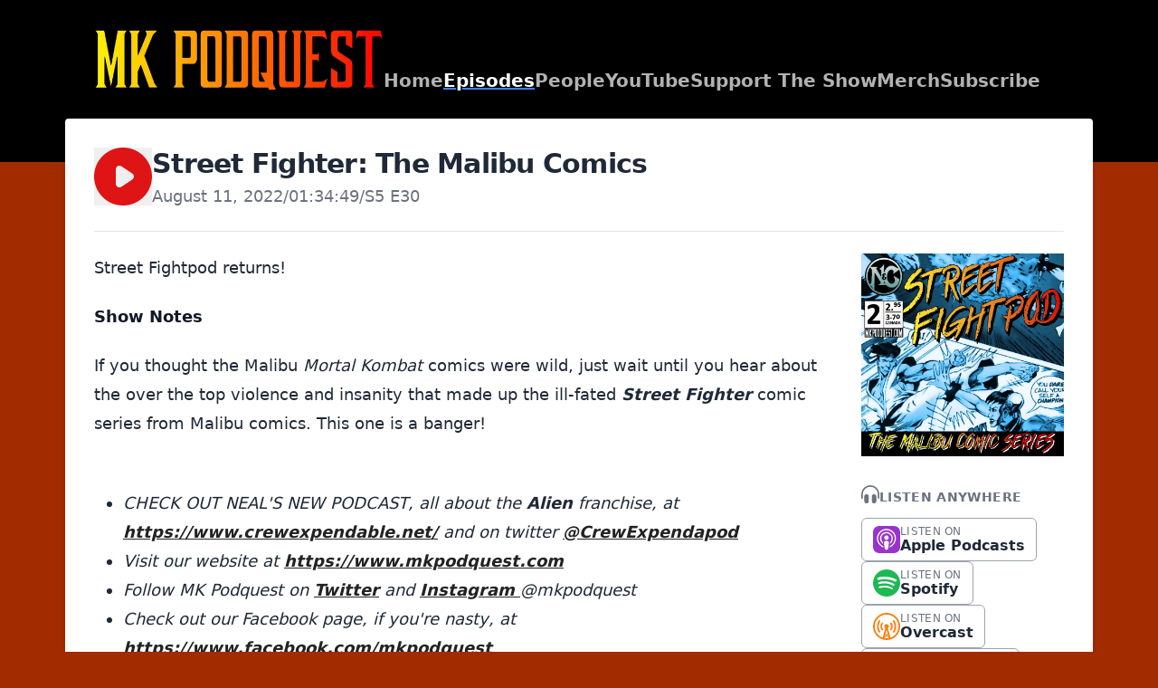

--- FILE ---
content_type: text/html; charset=utf-8
request_url: https://www.youtube-nocookie.com/embed/2HrGGP2BQe4
body_size: 46937
content:
<!DOCTYPE html><html lang="en" dir="ltr" data-cast-api-enabled="true"><head><meta name="viewport" content="width=device-width, initial-scale=1"><script nonce="FKu0bM4i3g2WcjorxbUANQ">if ('undefined' == typeof Symbol || 'undefined' == typeof Symbol.iterator) {delete Array.prototype.entries;}</script><style name="www-roboto" nonce="26ikzc00lmr6izD3Nie5oA">@font-face{font-family:'Roboto';font-style:normal;font-weight:400;font-stretch:100%;src:url(//fonts.gstatic.com/s/roboto/v48/KFO7CnqEu92Fr1ME7kSn66aGLdTylUAMa3GUBHMdazTgWw.woff2)format('woff2');unicode-range:U+0460-052F,U+1C80-1C8A,U+20B4,U+2DE0-2DFF,U+A640-A69F,U+FE2E-FE2F;}@font-face{font-family:'Roboto';font-style:normal;font-weight:400;font-stretch:100%;src:url(//fonts.gstatic.com/s/roboto/v48/KFO7CnqEu92Fr1ME7kSn66aGLdTylUAMa3iUBHMdazTgWw.woff2)format('woff2');unicode-range:U+0301,U+0400-045F,U+0490-0491,U+04B0-04B1,U+2116;}@font-face{font-family:'Roboto';font-style:normal;font-weight:400;font-stretch:100%;src:url(//fonts.gstatic.com/s/roboto/v48/KFO7CnqEu92Fr1ME7kSn66aGLdTylUAMa3CUBHMdazTgWw.woff2)format('woff2');unicode-range:U+1F00-1FFF;}@font-face{font-family:'Roboto';font-style:normal;font-weight:400;font-stretch:100%;src:url(//fonts.gstatic.com/s/roboto/v48/KFO7CnqEu92Fr1ME7kSn66aGLdTylUAMa3-UBHMdazTgWw.woff2)format('woff2');unicode-range:U+0370-0377,U+037A-037F,U+0384-038A,U+038C,U+038E-03A1,U+03A3-03FF;}@font-face{font-family:'Roboto';font-style:normal;font-weight:400;font-stretch:100%;src:url(//fonts.gstatic.com/s/roboto/v48/KFO7CnqEu92Fr1ME7kSn66aGLdTylUAMawCUBHMdazTgWw.woff2)format('woff2');unicode-range:U+0302-0303,U+0305,U+0307-0308,U+0310,U+0312,U+0315,U+031A,U+0326-0327,U+032C,U+032F-0330,U+0332-0333,U+0338,U+033A,U+0346,U+034D,U+0391-03A1,U+03A3-03A9,U+03B1-03C9,U+03D1,U+03D5-03D6,U+03F0-03F1,U+03F4-03F5,U+2016-2017,U+2034-2038,U+203C,U+2040,U+2043,U+2047,U+2050,U+2057,U+205F,U+2070-2071,U+2074-208E,U+2090-209C,U+20D0-20DC,U+20E1,U+20E5-20EF,U+2100-2112,U+2114-2115,U+2117-2121,U+2123-214F,U+2190,U+2192,U+2194-21AE,U+21B0-21E5,U+21F1-21F2,U+21F4-2211,U+2213-2214,U+2216-22FF,U+2308-230B,U+2310,U+2319,U+231C-2321,U+2336-237A,U+237C,U+2395,U+239B-23B7,U+23D0,U+23DC-23E1,U+2474-2475,U+25AF,U+25B3,U+25B7,U+25BD,U+25C1,U+25CA,U+25CC,U+25FB,U+266D-266F,U+27C0-27FF,U+2900-2AFF,U+2B0E-2B11,U+2B30-2B4C,U+2BFE,U+3030,U+FF5B,U+FF5D,U+1D400-1D7FF,U+1EE00-1EEFF;}@font-face{font-family:'Roboto';font-style:normal;font-weight:400;font-stretch:100%;src:url(//fonts.gstatic.com/s/roboto/v48/KFO7CnqEu92Fr1ME7kSn66aGLdTylUAMaxKUBHMdazTgWw.woff2)format('woff2');unicode-range:U+0001-000C,U+000E-001F,U+007F-009F,U+20DD-20E0,U+20E2-20E4,U+2150-218F,U+2190,U+2192,U+2194-2199,U+21AF,U+21E6-21F0,U+21F3,U+2218-2219,U+2299,U+22C4-22C6,U+2300-243F,U+2440-244A,U+2460-24FF,U+25A0-27BF,U+2800-28FF,U+2921-2922,U+2981,U+29BF,U+29EB,U+2B00-2BFF,U+4DC0-4DFF,U+FFF9-FFFB,U+10140-1018E,U+10190-1019C,U+101A0,U+101D0-101FD,U+102E0-102FB,U+10E60-10E7E,U+1D2C0-1D2D3,U+1D2E0-1D37F,U+1F000-1F0FF,U+1F100-1F1AD,U+1F1E6-1F1FF,U+1F30D-1F30F,U+1F315,U+1F31C,U+1F31E,U+1F320-1F32C,U+1F336,U+1F378,U+1F37D,U+1F382,U+1F393-1F39F,U+1F3A7-1F3A8,U+1F3AC-1F3AF,U+1F3C2,U+1F3C4-1F3C6,U+1F3CA-1F3CE,U+1F3D4-1F3E0,U+1F3ED,U+1F3F1-1F3F3,U+1F3F5-1F3F7,U+1F408,U+1F415,U+1F41F,U+1F426,U+1F43F,U+1F441-1F442,U+1F444,U+1F446-1F449,U+1F44C-1F44E,U+1F453,U+1F46A,U+1F47D,U+1F4A3,U+1F4B0,U+1F4B3,U+1F4B9,U+1F4BB,U+1F4BF,U+1F4C8-1F4CB,U+1F4D6,U+1F4DA,U+1F4DF,U+1F4E3-1F4E6,U+1F4EA-1F4ED,U+1F4F7,U+1F4F9-1F4FB,U+1F4FD-1F4FE,U+1F503,U+1F507-1F50B,U+1F50D,U+1F512-1F513,U+1F53E-1F54A,U+1F54F-1F5FA,U+1F610,U+1F650-1F67F,U+1F687,U+1F68D,U+1F691,U+1F694,U+1F698,U+1F6AD,U+1F6B2,U+1F6B9-1F6BA,U+1F6BC,U+1F6C6-1F6CF,U+1F6D3-1F6D7,U+1F6E0-1F6EA,U+1F6F0-1F6F3,U+1F6F7-1F6FC,U+1F700-1F7FF,U+1F800-1F80B,U+1F810-1F847,U+1F850-1F859,U+1F860-1F887,U+1F890-1F8AD,U+1F8B0-1F8BB,U+1F8C0-1F8C1,U+1F900-1F90B,U+1F93B,U+1F946,U+1F984,U+1F996,U+1F9E9,U+1FA00-1FA6F,U+1FA70-1FA7C,U+1FA80-1FA89,U+1FA8F-1FAC6,U+1FACE-1FADC,U+1FADF-1FAE9,U+1FAF0-1FAF8,U+1FB00-1FBFF;}@font-face{font-family:'Roboto';font-style:normal;font-weight:400;font-stretch:100%;src:url(//fonts.gstatic.com/s/roboto/v48/KFO7CnqEu92Fr1ME7kSn66aGLdTylUAMa3OUBHMdazTgWw.woff2)format('woff2');unicode-range:U+0102-0103,U+0110-0111,U+0128-0129,U+0168-0169,U+01A0-01A1,U+01AF-01B0,U+0300-0301,U+0303-0304,U+0308-0309,U+0323,U+0329,U+1EA0-1EF9,U+20AB;}@font-face{font-family:'Roboto';font-style:normal;font-weight:400;font-stretch:100%;src:url(//fonts.gstatic.com/s/roboto/v48/KFO7CnqEu92Fr1ME7kSn66aGLdTylUAMa3KUBHMdazTgWw.woff2)format('woff2');unicode-range:U+0100-02BA,U+02BD-02C5,U+02C7-02CC,U+02CE-02D7,U+02DD-02FF,U+0304,U+0308,U+0329,U+1D00-1DBF,U+1E00-1E9F,U+1EF2-1EFF,U+2020,U+20A0-20AB,U+20AD-20C0,U+2113,U+2C60-2C7F,U+A720-A7FF;}@font-face{font-family:'Roboto';font-style:normal;font-weight:400;font-stretch:100%;src:url(//fonts.gstatic.com/s/roboto/v48/KFO7CnqEu92Fr1ME7kSn66aGLdTylUAMa3yUBHMdazQ.woff2)format('woff2');unicode-range:U+0000-00FF,U+0131,U+0152-0153,U+02BB-02BC,U+02C6,U+02DA,U+02DC,U+0304,U+0308,U+0329,U+2000-206F,U+20AC,U+2122,U+2191,U+2193,U+2212,U+2215,U+FEFF,U+FFFD;}@font-face{font-family:'Roboto';font-style:normal;font-weight:500;font-stretch:100%;src:url(//fonts.gstatic.com/s/roboto/v48/KFO7CnqEu92Fr1ME7kSn66aGLdTylUAMa3GUBHMdazTgWw.woff2)format('woff2');unicode-range:U+0460-052F,U+1C80-1C8A,U+20B4,U+2DE0-2DFF,U+A640-A69F,U+FE2E-FE2F;}@font-face{font-family:'Roboto';font-style:normal;font-weight:500;font-stretch:100%;src:url(//fonts.gstatic.com/s/roboto/v48/KFO7CnqEu92Fr1ME7kSn66aGLdTylUAMa3iUBHMdazTgWw.woff2)format('woff2');unicode-range:U+0301,U+0400-045F,U+0490-0491,U+04B0-04B1,U+2116;}@font-face{font-family:'Roboto';font-style:normal;font-weight:500;font-stretch:100%;src:url(//fonts.gstatic.com/s/roboto/v48/KFO7CnqEu92Fr1ME7kSn66aGLdTylUAMa3CUBHMdazTgWw.woff2)format('woff2');unicode-range:U+1F00-1FFF;}@font-face{font-family:'Roboto';font-style:normal;font-weight:500;font-stretch:100%;src:url(//fonts.gstatic.com/s/roboto/v48/KFO7CnqEu92Fr1ME7kSn66aGLdTylUAMa3-UBHMdazTgWw.woff2)format('woff2');unicode-range:U+0370-0377,U+037A-037F,U+0384-038A,U+038C,U+038E-03A1,U+03A3-03FF;}@font-face{font-family:'Roboto';font-style:normal;font-weight:500;font-stretch:100%;src:url(//fonts.gstatic.com/s/roboto/v48/KFO7CnqEu92Fr1ME7kSn66aGLdTylUAMawCUBHMdazTgWw.woff2)format('woff2');unicode-range:U+0302-0303,U+0305,U+0307-0308,U+0310,U+0312,U+0315,U+031A,U+0326-0327,U+032C,U+032F-0330,U+0332-0333,U+0338,U+033A,U+0346,U+034D,U+0391-03A1,U+03A3-03A9,U+03B1-03C9,U+03D1,U+03D5-03D6,U+03F0-03F1,U+03F4-03F5,U+2016-2017,U+2034-2038,U+203C,U+2040,U+2043,U+2047,U+2050,U+2057,U+205F,U+2070-2071,U+2074-208E,U+2090-209C,U+20D0-20DC,U+20E1,U+20E5-20EF,U+2100-2112,U+2114-2115,U+2117-2121,U+2123-214F,U+2190,U+2192,U+2194-21AE,U+21B0-21E5,U+21F1-21F2,U+21F4-2211,U+2213-2214,U+2216-22FF,U+2308-230B,U+2310,U+2319,U+231C-2321,U+2336-237A,U+237C,U+2395,U+239B-23B7,U+23D0,U+23DC-23E1,U+2474-2475,U+25AF,U+25B3,U+25B7,U+25BD,U+25C1,U+25CA,U+25CC,U+25FB,U+266D-266F,U+27C0-27FF,U+2900-2AFF,U+2B0E-2B11,U+2B30-2B4C,U+2BFE,U+3030,U+FF5B,U+FF5D,U+1D400-1D7FF,U+1EE00-1EEFF;}@font-face{font-family:'Roboto';font-style:normal;font-weight:500;font-stretch:100%;src:url(//fonts.gstatic.com/s/roboto/v48/KFO7CnqEu92Fr1ME7kSn66aGLdTylUAMaxKUBHMdazTgWw.woff2)format('woff2');unicode-range:U+0001-000C,U+000E-001F,U+007F-009F,U+20DD-20E0,U+20E2-20E4,U+2150-218F,U+2190,U+2192,U+2194-2199,U+21AF,U+21E6-21F0,U+21F3,U+2218-2219,U+2299,U+22C4-22C6,U+2300-243F,U+2440-244A,U+2460-24FF,U+25A0-27BF,U+2800-28FF,U+2921-2922,U+2981,U+29BF,U+29EB,U+2B00-2BFF,U+4DC0-4DFF,U+FFF9-FFFB,U+10140-1018E,U+10190-1019C,U+101A0,U+101D0-101FD,U+102E0-102FB,U+10E60-10E7E,U+1D2C0-1D2D3,U+1D2E0-1D37F,U+1F000-1F0FF,U+1F100-1F1AD,U+1F1E6-1F1FF,U+1F30D-1F30F,U+1F315,U+1F31C,U+1F31E,U+1F320-1F32C,U+1F336,U+1F378,U+1F37D,U+1F382,U+1F393-1F39F,U+1F3A7-1F3A8,U+1F3AC-1F3AF,U+1F3C2,U+1F3C4-1F3C6,U+1F3CA-1F3CE,U+1F3D4-1F3E0,U+1F3ED,U+1F3F1-1F3F3,U+1F3F5-1F3F7,U+1F408,U+1F415,U+1F41F,U+1F426,U+1F43F,U+1F441-1F442,U+1F444,U+1F446-1F449,U+1F44C-1F44E,U+1F453,U+1F46A,U+1F47D,U+1F4A3,U+1F4B0,U+1F4B3,U+1F4B9,U+1F4BB,U+1F4BF,U+1F4C8-1F4CB,U+1F4D6,U+1F4DA,U+1F4DF,U+1F4E3-1F4E6,U+1F4EA-1F4ED,U+1F4F7,U+1F4F9-1F4FB,U+1F4FD-1F4FE,U+1F503,U+1F507-1F50B,U+1F50D,U+1F512-1F513,U+1F53E-1F54A,U+1F54F-1F5FA,U+1F610,U+1F650-1F67F,U+1F687,U+1F68D,U+1F691,U+1F694,U+1F698,U+1F6AD,U+1F6B2,U+1F6B9-1F6BA,U+1F6BC,U+1F6C6-1F6CF,U+1F6D3-1F6D7,U+1F6E0-1F6EA,U+1F6F0-1F6F3,U+1F6F7-1F6FC,U+1F700-1F7FF,U+1F800-1F80B,U+1F810-1F847,U+1F850-1F859,U+1F860-1F887,U+1F890-1F8AD,U+1F8B0-1F8BB,U+1F8C0-1F8C1,U+1F900-1F90B,U+1F93B,U+1F946,U+1F984,U+1F996,U+1F9E9,U+1FA00-1FA6F,U+1FA70-1FA7C,U+1FA80-1FA89,U+1FA8F-1FAC6,U+1FACE-1FADC,U+1FADF-1FAE9,U+1FAF0-1FAF8,U+1FB00-1FBFF;}@font-face{font-family:'Roboto';font-style:normal;font-weight:500;font-stretch:100%;src:url(//fonts.gstatic.com/s/roboto/v48/KFO7CnqEu92Fr1ME7kSn66aGLdTylUAMa3OUBHMdazTgWw.woff2)format('woff2');unicode-range:U+0102-0103,U+0110-0111,U+0128-0129,U+0168-0169,U+01A0-01A1,U+01AF-01B0,U+0300-0301,U+0303-0304,U+0308-0309,U+0323,U+0329,U+1EA0-1EF9,U+20AB;}@font-face{font-family:'Roboto';font-style:normal;font-weight:500;font-stretch:100%;src:url(//fonts.gstatic.com/s/roboto/v48/KFO7CnqEu92Fr1ME7kSn66aGLdTylUAMa3KUBHMdazTgWw.woff2)format('woff2');unicode-range:U+0100-02BA,U+02BD-02C5,U+02C7-02CC,U+02CE-02D7,U+02DD-02FF,U+0304,U+0308,U+0329,U+1D00-1DBF,U+1E00-1E9F,U+1EF2-1EFF,U+2020,U+20A0-20AB,U+20AD-20C0,U+2113,U+2C60-2C7F,U+A720-A7FF;}@font-face{font-family:'Roboto';font-style:normal;font-weight:500;font-stretch:100%;src:url(//fonts.gstatic.com/s/roboto/v48/KFO7CnqEu92Fr1ME7kSn66aGLdTylUAMa3yUBHMdazQ.woff2)format('woff2');unicode-range:U+0000-00FF,U+0131,U+0152-0153,U+02BB-02BC,U+02C6,U+02DA,U+02DC,U+0304,U+0308,U+0329,U+2000-206F,U+20AC,U+2122,U+2191,U+2193,U+2212,U+2215,U+FEFF,U+FFFD;}</style><script name="www-roboto" nonce="FKu0bM4i3g2WcjorxbUANQ">if (document.fonts && document.fonts.load) {document.fonts.load("400 10pt Roboto", "E"); document.fonts.load("500 10pt Roboto", "E");}</script><link rel="stylesheet" href="/s/player/b95b0e7a/www-player.css" name="www-player" nonce="26ikzc00lmr6izD3Nie5oA"><style nonce="26ikzc00lmr6izD3Nie5oA">html {overflow: hidden;}body {font: 12px Roboto, Arial, sans-serif; background-color: #000; color: #fff; height: 100%; width: 100%; overflow: hidden; position: absolute; margin: 0; padding: 0;}#player {width: 100%; height: 100%;}h1 {text-align: center; color: #fff;}h3 {margin-top: 6px; margin-bottom: 3px;}.player-unavailable {position: absolute; top: 0; left: 0; right: 0; bottom: 0; padding: 25px; font-size: 13px; background: url(/img/meh7.png) 50% 65% no-repeat;}.player-unavailable .message {text-align: left; margin: 0 -5px 15px; padding: 0 5px 14px; border-bottom: 1px solid #888; font-size: 19px; font-weight: normal;}.player-unavailable a {color: #167ac6; text-decoration: none;}</style><script nonce="FKu0bM4i3g2WcjorxbUANQ">var ytcsi={gt:function(n){n=(n||"")+"data_";return ytcsi[n]||(ytcsi[n]={tick:{},info:{},gel:{preLoggedGelInfos:[]}})},now:window.performance&&window.performance.timing&&window.performance.now&&window.performance.timing.navigationStart?function(){return window.performance.timing.navigationStart+window.performance.now()}:function(){return(new Date).getTime()},tick:function(l,t,n){var ticks=ytcsi.gt(n).tick;var v=t||ytcsi.now();if(ticks[l]){ticks["_"+l]=ticks["_"+l]||[ticks[l]];ticks["_"+l].push(v)}ticks[l]=
v},info:function(k,v,n){ytcsi.gt(n).info[k]=v},infoGel:function(p,n){ytcsi.gt(n).gel.preLoggedGelInfos.push(p)},setStart:function(t,n){ytcsi.tick("_start",t,n)}};
(function(w,d){function isGecko(){if(!w.navigator)return false;try{if(w.navigator.userAgentData&&w.navigator.userAgentData.brands&&w.navigator.userAgentData.brands.length){var brands=w.navigator.userAgentData.brands;var i=0;for(;i<brands.length;i++)if(brands[i]&&brands[i].brand==="Firefox")return true;return false}}catch(e){setTimeout(function(){throw e;})}if(!w.navigator.userAgent)return false;var ua=w.navigator.userAgent;return ua.indexOf("Gecko")>0&&ua.toLowerCase().indexOf("webkit")<0&&ua.indexOf("Edge")<
0&&ua.indexOf("Trident")<0&&ua.indexOf("MSIE")<0}ytcsi.setStart(w.performance?w.performance.timing.responseStart:null);var isPrerender=(d.visibilityState||d.webkitVisibilityState)=="prerender";var vName=!d.visibilityState&&d.webkitVisibilityState?"webkitvisibilitychange":"visibilitychange";if(isPrerender){var startTick=function(){ytcsi.setStart();d.removeEventListener(vName,startTick)};d.addEventListener(vName,startTick,false)}if(d.addEventListener)d.addEventListener(vName,function(){ytcsi.tick("vc")},
false);if(isGecko()){var isHidden=(d.visibilityState||d.webkitVisibilityState)=="hidden";if(isHidden)ytcsi.tick("vc")}var slt=function(el,t){setTimeout(function(){var n=ytcsi.now();el.loadTime=n;if(el.slt)el.slt()},t)};w.__ytRIL=function(el){if(!el.getAttribute("data-thumb"))if(w.requestAnimationFrame)w.requestAnimationFrame(function(){slt(el,0)});else slt(el,16)}})(window,document);
</script><script nonce="FKu0bM4i3g2WcjorxbUANQ">var ytcfg={d:function(){return window.yt&&yt.config_||ytcfg.data_||(ytcfg.data_={})},get:function(k,o){return k in ytcfg.d()?ytcfg.d()[k]:o},set:function(){var a=arguments;if(a.length>1)ytcfg.d()[a[0]]=a[1];else{var k;for(k in a[0])ytcfg.d()[k]=a[0][k]}}};
ytcfg.set({"CLIENT_CANARY_STATE":"none","DEVICE":"cbr\u003dChrome\u0026cbrand\u003dapple\u0026cbrver\u003d131.0.0.0\u0026ceng\u003dWebKit\u0026cengver\u003d537.36\u0026cos\u003dMacintosh\u0026cosver\u003d10_15_7\u0026cplatform\u003dDESKTOP","EVENT_ID":"vANoaYuIOda1lu8PptSJmA8","EXPERIMENT_FLAGS":{"ab_det_apm":true,"ab_det_el_h":true,"ab_det_em_inj":true,"ab_fk_sk_cl":true,"ab_l_sig_st":true,"ab_l_sig_st_e":true,"ab_sa_ef":true,"action_companion_center_align_description":true,"allow_skip_networkless":true,"always_send_and_write":true,"att_web_record_metrics":true,"attmusi":true,"c3_enable_button_impression_logging":true,"c3_watch_page_component":true,"cancel_pending_navs":true,"clean_up_manual_attribution_header":true,"config_age_report_killswitch":true,"cow_optimize_idom_compat":true,"csi_config_handling_infra":true,"csi_on_gel":true,"delhi_mweb_colorful_sd":true,"delhi_mweb_colorful_sd_v2":true,"deprecate_csi_has_info":true,"deprecate_pair_servlet_enabled":true,"desktop_sparkles_light_cta_button":true,"disable_cached_masthead_data":true,"disable_child_node_auto_formatted_strings":true,"disable_enf_isd":true,"disable_log_to_visitor_layer":true,"disable_pacf_logging_for_memory_limited_tv":true,"embeds_enable_eid_enforcement_for_youtube":true,"embeds_enable_info_panel_dismissal":true,"embeds_enable_pfp_always_unbranded":true,"embeds_serve_es6_client":true,"embeds_web_nwl_disable_nocookie":true,"embeds_web_updated_shorts_definition_fix":true,"enable_active_view_display_ad_renderer_web_home":true,"enable_ad_disclosure_banner_a11y_fix":true,"enable_chips_shelf_view_model_fully_reactive":true,"enable_client_creator_goal_ticker_bar_revamp":true,"enable_client_only_wiz_direct_reactions":true,"enable_client_sli_logging":true,"enable_client_streamz_web":true,"enable_client_ve_spec":true,"enable_cloud_save_error_popup_after_retry":true,"enable_cookie_reissue_iframe":true,"enable_dai_sdf_h5_preroll":true,"enable_datasync_id_header_in_web_vss_pings":true,"enable_default_mono_cta_migration_web_client":true,"enable_dma_post_enforcement":true,"enable_docked_chat_messages":true,"enable_entity_store_from_dependency_injection":true,"enable_inline_muted_playback_on_web_search":true,"enable_inline_muted_playback_on_web_search_for_vdc":true,"enable_inline_muted_playback_on_web_search_for_vdcb":true,"enable_is_mini_app_page_active_bugfix":true,"enable_live_overlay_feed_in_live_chat":true,"enable_logging_first_user_action_after_game_ready":true,"enable_ltc_param_fetch_from_innertube":true,"enable_masthead_mweb_padding_fix":true,"enable_menu_renderer_button_in_mweb_hclr":true,"enable_mini_app_command_handler_mweb_fix":true,"enable_mini_app_iframe_loaded_logging":true,"enable_mini_guide_downloads_item":true,"enable_mixed_direction_formatted_strings":true,"enable_mweb_livestream_ui_update":true,"enable_mweb_new_caption_language_picker":true,"enable_names_handles_account_switcher":true,"enable_network_request_logging_on_game_events":true,"enable_new_paid_product_placement":true,"enable_obtaining_ppn_query_param":true,"enable_open_in_new_tab_icon_for_short_dr_for_desktop_search":true,"enable_open_yt_content":true,"enable_origin_query_parameter_bugfix":true,"enable_pause_ads_on_ytv_html5":true,"enable_payments_purchase_manager":true,"enable_pdp_icon_prefetch":true,"enable_pl_r_si_fa":true,"enable_place_pivot_url":true,"enable_playable_a11y_label_with_badge_text":true,"enable_pv_screen_modern_text":true,"enable_removing_navbar_title_on_hashtag_page_mweb":true,"enable_resetting_scroll_position_on_flow_change":true,"enable_rta_manager":true,"enable_sdf_companion_h5":true,"enable_sdf_dai_h5_midroll":true,"enable_sdf_h5_endemic_mid_post_roll":true,"enable_sdf_on_h5_unplugged_vod_midroll":true,"enable_sdf_shorts_player_bytes_h5":true,"enable_sdk_performance_network_logging":true,"enable_sending_unwrapped_game_audio_as_serialized_metadata":true,"enable_sfv_effect_pivot_url":true,"enable_shorts_new_carousel":true,"enable_skip_ad_guidance_prompt":true,"enable_skippable_ads_for_unplugged_ad_pod":true,"enable_smearing_expansion_dai":true,"enable_third_party_info":true,"enable_time_out_messages":true,"enable_timeline_view_modern_transcript_fe":true,"enable_video_display_compact_button_group_for_desktop_search":true,"enable_watch_next_pause_autoplay_lact":true,"enable_web_home_top_landscape_image_layout_level_click":true,"enable_web_tiered_gel":true,"enable_window_constrained_buy_flow_dialog":true,"enable_wiz_queue_effect_and_on_init_initial_runs":true,"enable_ypc_spinners":true,"enable_yt_ata_iframe_authuser":true,"export_networkless_options":true,"export_player_version_to_ytconfig":true,"fill_single_video_with_notify_to_lasr":true,"fix_ad_miniplayer_controls_rendering":true,"fix_ads_tracking_for_swf_config_deprecation_mweb":true,"h5_companion_enable_adcpn_macro_substitution_for_click_pings":true,"h5_inplayer_enable_adcpn_macro_substitution_for_click_pings":true,"h5_reset_cache_and_filter_before_update_masthead":true,"hide_channel_creation_title_for_mweb":true,"high_ccv_client_side_caching_h5":true,"html5_force_debug_data_for_client_tmp_logs":true,"html5_log_trigger_events_with_debug_data":true,"html5_ssdai_enable_media_end_cue_range":true,"il_attach_cache_limit":true,"il_use_view_model_logging_context":true,"is_browser_support_for_webcam_streaming":true,"json_condensed_response":true,"kev_adb_pg":true,"kevlar_display_downloads_numbers":true,"kevlar_gel_error_routing":true,"kevlar_modern_downloads_extra_compact":true,"kevlar_modern_downloads_page":true,"kevlar_modern_downloads_skip_downloads_title":true,"kevlar_watch_cinematics":true,"live_chat_enable_controller_extraction":true,"live_chat_enable_rta_manager":true,"live_chat_increased_min_height":true,"log_click_with_layer_from_element_in_command_handler":true,"log_errors_through_nwl_on_retry":true,"mdx_enable_privacy_disclosure_ui":true,"mdx_load_cast_api_bootstrap_script":true,"medium_progress_bar_modification":true,"migrate_remaining_web_ad_badges_to_innertube":true,"mobile_account_menu_refresh":true,"mweb_a11y_enable_player_controls_invisible_toggle":true,"mweb_account_linking_noapp":true,"mweb_after_render_to_scheduler":true,"mweb_allow_modern_search_suggest_behavior":true,"mweb_animated_actions":true,"mweb_app_upsell_button_direct_to_app":true,"mweb_big_progress_bar":true,"mweb_c3_disable_carve_out":true,"mweb_c3_disable_carve_out_keep_external_links":true,"mweb_c3_enable_adaptive_signals":true,"mweb_c3_endscreen":true,"mweb_c3_endscreen_v2":true,"mweb_c3_library_page_enable_recent_shelf":true,"mweb_c3_remove_web_navigation_endpoint_data":true,"mweb_c3_use_canonical_from_player_response":true,"mweb_cinematic_watch":true,"mweb_command_handler":true,"mweb_delay_watch_initial_data":true,"mweb_disable_searchbar_scroll":true,"mweb_enable_fine_scrubbing_for_recs":true,"mweb_enable_keto_batch_player_fullscreen":true,"mweb_enable_keto_batch_player_progress_bar":true,"mweb_enable_keto_batch_player_tooltips":true,"mweb_enable_lockup_view_model_for_ucp":true,"mweb_enable_more_drawer":true,"mweb_enable_optional_fullscreen_landscape_locking":true,"mweb_enable_overlay_touch_manager":true,"mweb_enable_premium_carve_out_fix":true,"mweb_enable_refresh_detection":true,"mweb_enable_search_imp":true,"mweb_enable_sequence_signal":true,"mweb_enable_shorts_pivot_button":true,"mweb_enable_shorts_video_preload":true,"mweb_enable_skippables_on_jio_phone":true,"mweb_enable_storyboards":true,"mweb_enable_two_line_title_on_shorts":true,"mweb_enable_varispeed_controller":true,"mweb_enable_warm_channel_requests":true,"mweb_enable_watch_feed_infinite_scroll":true,"mweb_enable_wrapped_unplugged_pause_membership_dialog_renderer":true,"mweb_filter_video_format_in_webfe":true,"mweb_fix_livestream_seeking":true,"mweb_fix_monitor_visibility_after_render":true,"mweb_fix_section_list_continuation_item_renderers":true,"mweb_force_ios_fallback_to_native_control":true,"mweb_fp_auto_fullscreen":true,"mweb_fullscreen_controls":true,"mweb_fullscreen_controls_action_buttons":true,"mweb_fullscreen_watch_system":true,"mweb_home_reactive_shorts":true,"mweb_innertube_search_command":true,"mweb_kaios_enable_autoplay_switch_view_model":true,"mweb_lang_in_html":true,"mweb_like_button_synced_with_entities":true,"mweb_logo_use_home_page_ve":true,"mweb_module_decoration":true,"mweb_native_control_in_faux_fullscreen_shared":true,"mweb_panel_container_inert":true,"mweb_player_control_on_hover":true,"mweb_player_delhi_dtts":true,"mweb_player_settings_use_bottom_sheet":true,"mweb_player_show_previous_next_buttons_in_playlist":true,"mweb_player_skip_no_op_state_changes":true,"mweb_player_user_select_none":true,"mweb_playlist_engagement_panel":true,"mweb_progress_bar_seek_on_mouse_click":true,"mweb_pull_2_full":true,"mweb_pull_2_full_enable_touch_handlers":true,"mweb_schedule_warm_watch_response":true,"mweb_searchbox_legacy_navigation":true,"mweb_see_fewer_shorts":true,"mweb_sheets_ui_refresh":true,"mweb_shorts_comments_panel_id_change":true,"mweb_shorts_early_continuation":true,"mweb_show_ios_smart_banner":true,"mweb_use_server_url_on_startup":true,"mweb_watch_captions_enable_auto_translate":true,"mweb_watch_captions_set_default_size":true,"mweb_watch_stop_scheduler_on_player_response":true,"mweb_watchfeed_big_thumbnails":true,"mweb_yt_searchbox":true,"networkless_logging":true,"no_client_ve_attach_unless_shown":true,"nwl_send_from_memory_when_online":true,"pageid_as_header_web":true,"playback_settings_use_switch_menu":true,"player_controls_autonav_fix":true,"player_controls_skip_double_signal_update":true,"polymer_bad_build_labels":true,"polymer_verifiy_app_state":true,"qoe_send_and_write":true,"remove_masthead_channel_banner_on_refresh":true,"remove_slot_id_exited_trigger_for_dai_in_player_slot_expire":true,"replace_client_url_parsing_with_server_signal":true,"service_worker_enabled":true,"service_worker_push_enabled":true,"service_worker_push_home_page_prompt":true,"service_worker_push_watch_page_prompt":true,"shell_load_gcf":true,"shorten_initial_gel_batch_timeout":true,"should_use_yt_voice_endpoint_in_kaios":true,"skip_invalid_ytcsi_ticks":true,"skip_setting_info_in_csi_data_object":true,"smarter_ve_dedupping":true,"speedmaster_no_seek":true,"start_client_gcf_mweb":true,"stop_handling_click_for_non_rendering_overlay_layout":true,"suppress_error_204_logging":true,"synced_panel_scrolling_controller":true,"use_event_time_ms_header":true,"use_fifo_for_networkless":true,"use_player_abuse_bg_library":true,"use_request_time_ms_header":true,"use_session_based_sampling":true,"use_thumbnail_overlay_time_status_renderer_for_live_badge":true,"use_ts_visibilitylogger":true,"vss_final_ping_send_and_write":true,"vss_playback_use_send_and_write":true,"web_adaptive_repeat_ase":true,"web_always_load_chat_support":true,"web_animated_like":true,"web_api_url":true,"web_autonav_allow_off_by_default":true,"web_button_vm_refactor_disabled":true,"web_c3_log_app_init_finish":true,"web_csi_action_sampling_enabled":true,"web_dedupe_ve_grafting":true,"web_disable_backdrop_filter":true,"web_enable_ab_rsp_cl":true,"web_enable_course_icon_update":true,"web_enable_error_204":true,"web_enable_horizontal_video_attributes_section":true,"web_fix_segmented_like_dislike_undefined":true,"web_gcf_hashes_innertube":true,"web_gel_timeout_cap":true,"web_metadata_carousel_elref_bugfix":true,"web_parent_target_for_sheets":true,"web_persist_server_autonav_state_on_client":true,"web_playback_associated_log_ctt":true,"web_playback_associated_ve":true,"web_prefetch_preload_video":true,"web_progress_bar_draggable":true,"web_resizable_advertiser_banner_on_masthead_safari_fix":true,"web_scheduler_auto_init":true,"web_shorts_just_watched_on_channel_and_pivot_study":true,"web_shorts_just_watched_overlay":true,"web_shorts_pivot_button_view_model_reactive":true,"web_update_panel_visibility_logging_fix":true,"web_video_attribute_view_model_a11y_fix":true,"web_watch_controls_state_signals":true,"web_wiz_attributed_string":true,"web_yt_config_context":true,"webfe_mweb_watch_microdata":true,"webfe_watch_shorts_canonical_url_fix":true,"webpo_exit_on_net_err":true,"wiz_diff_overwritable":true,"wiz_memoize_stamper_items":true,"woffle_used_state_report":true,"wpo_gel_strz":true,"ytcp_paper_tooltip_use_scoped_owner_root":true,"ytidb_clear_embedded_player":true,"H5_async_logging_delay_ms":30000.0,"attention_logging_scroll_throttle":500.0,"autoplay_pause_by_lact_sampling_fraction":0.0,"cinematic_watch_effect_opacity":0.4,"log_window_onerror_fraction":0.1,"speedmaster_playback_rate":2.0,"tv_pacf_logging_sample_rate":0.01,"web_attention_logging_scroll_throttle":500.0,"web_load_prediction_threshold":0.1,"web_navigation_prediction_threshold":0.1,"web_pbj_log_warning_rate":0.0,"web_system_health_fraction":0.01,"ytidb_transaction_ended_event_rate_limit":0.02,"active_time_update_interval_ms":10000,"att_init_delay":500,"autoplay_pause_by_lact_sec":0,"botguard_async_snapshot_timeout_ms":3000,"check_navigator_accuracy_timeout_ms":0,"cinematic_watch_css_filter_blur_strength":40,"cinematic_watch_fade_out_duration":500,"close_webview_delay_ms":100,"cloud_save_game_data_rate_limit_ms":3000,"compression_disable_point":10,"custom_active_view_tos_timeout_ms":3600000,"embeds_widget_poll_interval_ms":0,"gel_min_batch_size":3,"gel_queue_timeout_max_ms":60000,"get_async_timeout_ms":60000,"hide_cta_for_home_web_video_ads_animate_in_time":2,"html5_byterate_soft_cap":0,"initial_gel_batch_timeout":2000,"max_body_size_to_compress":500000,"max_prefetch_window_sec_for_livestream_optimization":10,"min_prefetch_offset_sec_for_livestream_optimization":20,"mini_app_container_iframe_src_update_delay_ms":0,"multiple_preview_news_duration_time":11000,"mweb_c3_toast_duration_ms":5000,"mweb_deep_link_fallback_timeout_ms":10000,"mweb_delay_response_received_actions":100,"mweb_fp_dpad_rate_limit_ms":0,"mweb_fp_dpad_watch_title_clamp_lines":0,"mweb_history_manager_cache_size":100,"mweb_ios_fullscreen_playback_transition_delay_ms":500,"mweb_ios_fullscreen_system_pause_epilson_ms":0,"mweb_override_response_store_expiration_ms":0,"mweb_shorts_early_continuation_trigger_threshold":4,"mweb_w2w_max_age_seconds":0,"mweb_watch_captions_default_size":2,"neon_dark_launch_gradient_count":0,"network_polling_interval":30000,"play_click_interval_ms":30000,"play_ping_interval_ms":10000,"prefetch_comments_ms_after_video":0,"send_config_hash_timer":0,"service_worker_push_logged_out_prompt_watches":-1,"service_worker_push_prompt_cap":-1,"service_worker_push_prompt_delay_microseconds":3888000000000,"show_mini_app_ad_frequency_cap_ms":300000,"slow_compressions_before_abandon_count":4,"speedmaster_cancellation_movement_dp":10,"speedmaster_touch_activation_ms":500,"web_attention_logging_throttle":500,"web_foreground_heartbeat_interval_ms":28000,"web_gel_debounce_ms":10000,"web_logging_max_batch":100,"web_max_tracing_events":50,"web_tracing_session_replay":0,"wil_icon_max_concurrent_fetches":9999,"ytidb_remake_db_retries":3,"ytidb_reopen_db_retries":3,"WebClientReleaseProcessCritical__youtube_embeds_client_version_override":"","WebClientReleaseProcessCritical__youtube_embeds_web_client_version_override":"","WebClientReleaseProcessCritical__youtube_mweb_client_version_override":"","debug_forced_internalcountrycode":"","embeds_web_synth_ch_headers_banned_urls_regex":"","enable_web_media_service":"DISABLED","il_payload_scraping":"","live_chat_unicode_emoji_json_url":"https://www.gstatic.com/youtube/img/emojis/emojis-svg-9.json","mweb_deep_link_feature_tag_suffix":"11268432","mweb_enable_shorts_innertube_player_prefetch_trigger":"NONE","mweb_fp_dpad":"home,search,browse,channel,create_channel,experiments,settings,trending,oops,404,paid_memberships,sponsorship,premium,shorts","mweb_fp_dpad_linear_navigation":"","mweb_fp_dpad_linear_navigation_visitor":"","mweb_fp_dpad_visitor":"","mweb_preload_video_by_player_vars":"","mweb_sign_in_button_style":"STYLE_SUGGESTIVE_AVATAR","place_pivot_triggering_container_alternate":"","place_pivot_triggering_counterfactual_container_alternate":"","search_ui_mweb_searchbar_restyle":"DEFAULT","service_worker_push_force_notification_prompt_tag":"1","service_worker_scope":"/","suggest_exp_str":"","web_client_version_override":"","kevlar_command_handler_command_banlist":[],"mini_app_ids_without_game_ready":["UgkxHHtsak1SC8mRGHMZewc4HzeAY3yhPPmJ","Ugkx7OgzFqE6z_5Mtf4YsotGfQNII1DF_RBm"],"web_op_signal_type_banlist":[],"web_tracing_enabled_spans":["event","command"]},"GAPI_HINT_PARAMS":"m;/_/scs/abc-static/_/js/k\u003dgapi.gapi.en.FZb77tO2YW4.O/d\u003d1/rs\u003dAHpOoo8lqavmo6ayfVxZovyDiP6g3TOVSQ/m\u003d__features__","GAPI_HOST":"https://apis.google.com","GAPI_LOCALE":"en_US","GL":"US","HL":"en","HTML_DIR":"ltr","HTML_LANG":"en","INNERTUBE_API_KEY":"AIzaSyAO_FJ2SlqU8Q4STEHLGCilw_Y9_11qcW8","INNERTUBE_API_VERSION":"v1","INNERTUBE_CLIENT_NAME":"WEB_EMBEDDED_PLAYER","INNERTUBE_CLIENT_VERSION":"1.20260114.01.00","INNERTUBE_CONTEXT":{"client":{"hl":"en","gl":"US","remoteHost":"18.220.152.176","deviceMake":"Apple","deviceModel":"","visitorData":"[base64]%3D%3D","userAgent":"Mozilla/5.0 (Macintosh; Intel Mac OS X 10_15_7) AppleWebKit/537.36 (KHTML, like Gecko) Chrome/131.0.0.0 Safari/537.36; ClaudeBot/1.0; +claudebot@anthropic.com),gzip(gfe)","clientName":"WEB_EMBEDDED_PLAYER","clientVersion":"1.20260114.01.00","osName":"Macintosh","osVersion":"10_15_7","originalUrl":"https://www.youtube-nocookie.com/embed/2HrGGP2BQe4","platform":"DESKTOP","clientFormFactor":"UNKNOWN_FORM_FACTOR","configInfo":{"appInstallData":"[base64]%3D%3D"},"browserName":"Chrome","browserVersion":"131.0.0.0","acceptHeader":"text/html,application/xhtml+xml,application/xml;q\u003d0.9,image/webp,image/apng,*/*;q\u003d0.8,application/signed-exchange;v\u003db3;q\u003d0.9","deviceExperimentId":"ChxOelU1TlRNeU5EZzNOemd6T0RReU1ETXpOdz09ELyHoMsGGLyHoMsG","rolloutToken":"CLqVqe2m2LnyZRDQ5qaY9ouSAxjQ5qaY9ouSAw%3D%3D"},"user":{"lockedSafetyMode":false},"request":{"useSsl":true},"clickTracking":{"clickTrackingParams":"IhMIi9ammPaLkgMV1prlBx0magLz"},"thirdParty":{"embeddedPlayerContext":{"embeddedPlayerEncryptedContext":"AD5ZzFTctWjiT1DB8dtZ17R-lRuRyLym0D68diMzgRz9Z_0KgQjsZ-dKFP2m_8Jx-mXKTfSu-TeCdGoPJhhpvLQvxs7miA2S9WSYeaxG1q-GVbRSPUvx_UAvuokMqXI2FTlVAe25iQiyZC0","ancestorOriginsSupported":false}}},"INNERTUBE_CONTEXT_CLIENT_NAME":56,"INNERTUBE_CONTEXT_CLIENT_VERSION":"1.20260114.01.00","INNERTUBE_CONTEXT_GL":"US","INNERTUBE_CONTEXT_HL":"en","LATEST_ECATCHER_SERVICE_TRACKING_PARAMS":{"client.name":"WEB_EMBEDDED_PLAYER","client.jsfeat":"2021"},"LOGGED_IN":false,"PAGE_BUILD_LABEL":"youtube.embeds.web_20260114_01_RC00","PAGE_CL":856084323,"SERVER_NAME":"WebFE","VISITOR_DATA":"[base64]%3D%3D","WEB_PLAYER_CONTEXT_CONFIGS":{"WEB_PLAYER_CONTEXT_CONFIG_ID_EMBEDDED_PLAYER":{"rootElementId":"movie_player","jsUrl":"/s/player/b95b0e7a/player_ias.vflset/en_US/base.js","cssUrl":"/s/player/b95b0e7a/www-player.css","contextId":"WEB_PLAYER_CONTEXT_CONFIG_ID_EMBEDDED_PLAYER","eventLabel":"embedded","contentRegion":"US","hl":"en_US","hostLanguage":"en","innertubeApiKey":"AIzaSyAO_FJ2SlqU8Q4STEHLGCilw_Y9_11qcW8","innertubeApiVersion":"v1","innertubeContextClientVersion":"1.20260114.01.00","device":{"brand":"apple","model":"","browser":"Chrome","browserVersion":"131.0.0.0","os":"Macintosh","osVersion":"10_15_7","platform":"DESKTOP","interfaceName":"WEB_EMBEDDED_PLAYER","interfaceVersion":"1.20260114.01.00"},"serializedExperimentIds":"24004644,51010235,51063643,51098299,51204329,51222973,51340662,51349914,51353393,51366423,51389629,51404808,51404810,51484222,51489568,51490331,51500051,51505436,51526267,51530495,51534669,51560386,51565115,51566373,51578633,51583566,51583821,51585555,51586115,51605258,51605395,51611457,51615065,51620867,51621065,51622844,51632249,51637029,51638270,51638932,51639092,51647792,51648336,51656216,51666850,51668381,51672162,51676993,51681662,51683502,51684302,51684307,51690474,51691589,51693510,51696107,51696619,51697032,51700777,51701616,51704637,51705183,51705185,51708698,51709242,51711227,51711266,51711298,51712601,51713237,51714463,51717474,51718386,51719094,51719628,51735452,51744563","serializedExperimentFlags":"H5_async_logging_delay_ms\u003d30000.0\u0026PlayerWeb__h5_enable_advisory_rating_restrictions\u003dtrue\u0026a11y_h5_associate_survey_question\u003dtrue\u0026ab_det_apm\u003dtrue\u0026ab_det_el_h\u003dtrue\u0026ab_det_em_inj\u003dtrue\u0026ab_fk_sk_cl\u003dtrue\u0026ab_l_sig_st\u003dtrue\u0026ab_l_sig_st_e\u003dtrue\u0026ab_sa_ef\u003dtrue\u0026action_companion_center_align_description\u003dtrue\u0026ad_pod_disable_companion_persist_ads_quality\u003dtrue\u0026add_stmp_logs_for_voice_boost\u003dtrue\u0026allow_autohide_on_paused_videos\u003dtrue\u0026allow_drm_override\u003dtrue\u0026allow_live_autoplay\u003dtrue\u0026allow_poltergust_autoplay\u003dtrue\u0026allow_skip_networkless\u003dtrue\u0026allow_vp9_1080p_mq_enc\u003dtrue\u0026always_cache_redirect_endpoint\u003dtrue\u0026always_send_and_write\u003dtrue\u0026annotation_module_vast_cards_load_logging_fraction\u003d0.0\u0026assign_drm_family_by_format\u003dtrue\u0026att_web_record_metrics\u003dtrue\u0026attention_logging_scroll_throttle\u003d500.0\u0026attmusi\u003dtrue\u0026autoplay_time\u003d10000\u0026autoplay_time_for_fullscreen\u003d-1\u0026autoplay_time_for_music_content\u003d-1\u0026bg_vm_reinit_threshold\u003d7200000\u0026blocked_packages_for_sps\u003d[]\u0026botguard_async_snapshot_timeout_ms\u003d3000\u0026captions_url_add_ei\u003dtrue\u0026check_navigator_accuracy_timeout_ms\u003d0\u0026clean_up_manual_attribution_header\u003dtrue\u0026compression_disable_point\u003d10\u0026cow_optimize_idom_compat\u003dtrue\u0026csi_config_handling_infra\u003dtrue\u0026csi_on_gel\u003dtrue\u0026custom_active_view_tos_timeout_ms\u003d3600000\u0026dash_manifest_version\u003d5\u0026debug_bandaid_hostname\u003d\u0026debug_bandaid_port\u003d0\u0026debug_sherlog_username\u003d\u0026delhi_modern_player_default_thumbnail_percentage\u003d0.0\u0026delhi_modern_player_faster_autohide_delay_ms\u003d2000\u0026delhi_modern_player_pause_thumbnail_percentage\u003d0.6\u0026delhi_modern_web_player_blending_mode\u003d\u0026delhi_modern_web_player_disable_frosted_glass\u003dtrue\u0026delhi_modern_web_player_horizontal_volume_controls\u003dtrue\u0026delhi_modern_web_player_lhs_volume_controls\u003dtrue\u0026delhi_modern_web_player_responsive_compact_controls_threshold\u003d0\u0026deprecate_22\u003dtrue\u0026deprecate_csi_has_info\u003dtrue\u0026deprecate_delay_ping\u003dtrue\u0026deprecate_pair_servlet_enabled\u003dtrue\u0026desktop_sparkles_light_cta_button\u003dtrue\u0026disable_av1_setting\u003dtrue\u0026disable_branding_context\u003dtrue\u0026disable_cached_masthead_data\u003dtrue\u0026disable_channel_id_check_for_suspended_channels\u003dtrue\u0026disable_child_node_auto_formatted_strings\u003dtrue\u0026disable_enf_isd\u003dtrue\u0026disable_lifa_for_supex_users\u003dtrue\u0026disable_log_to_visitor_layer\u003dtrue\u0026disable_mdx_connection_in_mdx_module_for_music_web\u003dtrue\u0026disable_pacf_logging_for_memory_limited_tv\u003dtrue\u0026disable_reduced_fullscreen_autoplay_countdown_for_minors\u003dtrue\u0026disable_reel_item_watch_format_filtering\u003dtrue\u0026disable_threegpp_progressive_formats\u003dtrue\u0026disable_touch_events_on_skip_button\u003dtrue\u0026edge_encryption_fill_primary_key_version\u003dtrue\u0026embeds_enable_info_panel_dismissal\u003dtrue\u0026embeds_enable_move_set_center_crop_to_public\u003dtrue\u0026embeds_enable_per_video_embed_config\u003dtrue\u0026embeds_enable_pfp_always_unbranded\u003dtrue\u0026embeds_web_lite_mode\u003d1\u0026embeds_web_nwl_disable_nocookie\u003dtrue\u0026embeds_web_synth_ch_headers_banned_urls_regex\u003d\u0026enable_active_view_display_ad_renderer_web_home\u003dtrue\u0026enable_active_view_lr_shorts_video\u003dtrue\u0026enable_active_view_web_shorts_video\u003dtrue\u0026enable_ad_cpn_macro_substitution_for_click_pings\u003dtrue\u0026enable_ad_disclosure_banner_a11y_fix\u003dtrue\u0026enable_app_promo_endcap_eml_on_tablet\u003dtrue\u0026enable_batched_cross_device_pings_in_gel_fanout\u003dtrue\u0026enable_cast_for_web_unplugged\u003dtrue\u0026enable_cast_on_music_web\u003dtrue\u0026enable_cipher_for_manifest_urls\u003dtrue\u0026enable_cleanup_masthead_autoplay_hack_fix\u003dtrue\u0026enable_client_creator_goal_ticker_bar_revamp\u003dtrue\u0026enable_client_only_wiz_direct_reactions\u003dtrue\u0026enable_client_page_id_header_for_first_party_pings\u003dtrue\u0026enable_client_sli_logging\u003dtrue\u0026enable_client_ve_spec\u003dtrue\u0026enable_cookie_reissue_iframe\u003dtrue\u0026enable_cta_banner_on_unplugged_lr\u003dtrue\u0026enable_custom_playhead_parsing\u003dtrue\u0026enable_dai_sdf_h5_preroll\u003dtrue\u0026enable_datasync_id_header_in_web_vss_pings\u003dtrue\u0026enable_default_mono_cta_migration_web_client\u003dtrue\u0026enable_dsa_ad_badge_for_action_endcap_on_android\u003dtrue\u0026enable_dsa_ad_badge_for_action_endcap_on_ios\u003dtrue\u0026enable_entity_store_from_dependency_injection\u003dtrue\u0026enable_error_corrections_infocard_web_client\u003dtrue\u0026enable_error_corrections_infocards_icon_web\u003dtrue\u0026enable_inline_muted_playback_on_web_search\u003dtrue\u0026enable_inline_muted_playback_on_web_search_for_vdc\u003dtrue\u0026enable_inline_muted_playback_on_web_search_for_vdcb\u003dtrue\u0026enable_inline_playback_in_ustreamer_config\u003dtrue\u0026enable_kabuki_comments_on_shorts\u003ddisabled\u0026enable_live_overlay_feed_in_live_chat\u003dtrue\u0026enable_ltc_param_fetch_from_innertube\u003dtrue\u0026enable_mixed_direction_formatted_strings\u003dtrue\u0026enable_modern_skip_button_on_web\u003dtrue\u0026enable_mweb_livestream_ui_update\u003dtrue\u0026enable_new_paid_product_placement\u003dtrue\u0026enable_open_in_new_tab_icon_for_short_dr_for_desktop_search\u003dtrue\u0026enable_out_of_stock_text_all_surfaces\u003dtrue\u0026enable_paid_content_overlay_bugfix\u003dtrue\u0026enable_pause_ads_on_ytv_html5\u003dtrue\u0026enable_pl_r_si_fa\u003dtrue\u0026enable_policy_based_hqa_filter_in_watch_server\u003dtrue\u0026enable_progres_commands_lr_feeds\u003dtrue\u0026enable_publishing_region_param_in_sus\u003dtrue\u0026enable_pv_screen_modern_text\u003dtrue\u0026enable_rpr_token_on_ltl_lookup\u003dtrue\u0026enable_sdf_companion_h5\u003dtrue\u0026enable_sdf_dai_h5_midroll\u003dtrue\u0026enable_sdf_h5_endemic_mid_post_roll\u003dtrue\u0026enable_sdf_on_h5_unplugged_vod_midroll\u003dtrue\u0026enable_sdf_shorts_player_bytes_h5\u003dtrue\u0026enable_server_driven_abr\u003dtrue\u0026enable_server_driven_abr_for_backgroundable\u003dtrue\u0026enable_server_driven_abr_url_generation\u003dtrue\u0026enable_server_driven_readahead\u003dtrue\u0026enable_skip_ad_guidance_prompt\u003dtrue\u0026enable_skip_to_next_messaging\u003dtrue\u0026enable_skippable_ads_for_unplugged_ad_pod\u003dtrue\u0026enable_smart_skip_player_controls_shown_on_web\u003dtrue\u0026enable_smart_skip_player_controls_shown_on_web_increased_triggering_sensitivity\u003dtrue\u0026enable_smart_skip_speedmaster_on_web\u003dtrue\u0026enable_smearing_expansion_dai\u003dtrue\u0026enable_split_screen_ad_baseline_experience_endemic_live_h5\u003dtrue\u0026enable_third_party_info\u003dtrue\u0026enable_to_call_playready_backend_directly\u003dtrue\u0026enable_unified_action_endcap_on_web\u003dtrue\u0026enable_video_display_compact_button_group_for_desktop_search\u003dtrue\u0026enable_voice_boost_feature\u003dtrue\u0026enable_vp9_appletv5_on_server\u003dtrue\u0026enable_watch_server_rejected_formats_logging\u003dtrue\u0026enable_web_home_top_landscape_image_layout_level_click\u003dtrue\u0026enable_web_media_session_metadata_fix\u003dtrue\u0026enable_web_premium_varispeed_upsell\u003dtrue\u0026enable_web_tiered_gel\u003dtrue\u0026enable_wiz_queue_effect_and_on_init_initial_runs\u003dtrue\u0026enable_yt_ata_iframe_authuser\u003dtrue\u0026enable_ytv_csdai_vp9\u003dtrue\u0026export_networkless_options\u003dtrue\u0026export_player_version_to_ytconfig\u003dtrue\u0026fill_ads_ustreamer_config_inline\u003dtrue\u0026fill_live_request_config_in_ustreamer_config\u003dtrue\u0026fill_single_video_with_notify_to_lasr\u003dtrue\u0026filter_vb_without_non_vb_equivalents\u003dtrue\u0026filter_vp9_for_live_dai\u003dtrue\u0026fix_ad_miniplayer_controls_rendering\u003dtrue\u0026fix_ads_tracking_for_swf_config_deprecation_mweb\u003dtrue\u0026fix_h5_toggle_button_a11y\u003dtrue\u0026fix_survey_color_contrast_on_destop\u003dtrue\u0026fix_toggle_button_role_for_ad_components\u003dtrue\u0026fresca_polling_delay_override\u003d0\u0026gab_return_sabr_ssdai_config\u003dtrue\u0026gel_min_batch_size\u003d3\u0026gel_queue_timeout_max_ms\u003d60000\u0026gvi_channel_client_screen\u003dtrue\u0026h5_companion_enable_adcpn_macro_substitution_for_click_pings\u003dtrue\u0026h5_enable_ad_mbs\u003dtrue\u0026h5_inplayer_enable_adcpn_macro_substitution_for_click_pings\u003dtrue\u0026h5_reset_cache_and_filter_before_update_masthead\u003dtrue\u0026heatseeker_decoration_threshold\u003d0.0\u0026hfr_dropped_framerate_fallback_threshold\u003d0\u0026hide_cta_for_home_web_video_ads_animate_in_time\u003d2\u0026high_ccv_client_side_caching_h5\u003dtrue\u0026hls_use_new_codecs_string_api\u003dtrue\u0026html5_ad_timeout_ms\u003d0\u0026html5_adaptation_step_count\u003d0\u0026html5_ads_preroll_lock_timeout_delay_ms\u003d15000\u0026html5_allow_multiview_tile_preload\u003dtrue\u0026html5_allow_video_keyframe_without_audio\u003dtrue\u0026html5_apply_min_failures\u003dtrue\u0026html5_apply_start_time_within_ads_for_ssdai_transitions\u003dtrue\u0026html5_atr_disable_force_fallback\u003dtrue\u0026html5_att_playback_timeout_ms\u003d30000\u0026html5_attach_num_random_bytes_to_bandaid\u003d0\u0026html5_attach_po_token_to_bandaid\u003dtrue\u0026html5_autonav_cap_idle_secs\u003d0\u0026html5_autonav_quality_cap\u003d720\u0026html5_autoplay_default_quality_cap\u003d0\u0026html5_auxiliary_estimate_weight\u003d0.0\u0026html5_av1_ordinal_cap\u003d0\u0026html5_bandaid_attach_content_po_token\u003dtrue\u0026html5_block_pip_safari_delay\u003d0\u0026html5_bypass_contention_secs\u003d0.0\u0026html5_byterate_soft_cap\u003d0\u0026html5_check_for_idle_network_interval_ms\u003d-1\u0026html5_chipset_soft_cap\u003d8192\u0026html5_consume_all_buffered_bytes_one_poll\u003dtrue\u0026html5_continuous_goodput_probe_interval_ms\u003d0\u0026html5_d6de4_cloud_project_number\u003d868618676952\u0026html5_d6de4_defer_timeout_ms\u003d0\u0026html5_debug_data_log_probability\u003d0.0\u0026html5_decode_to_texture_cap\u003dtrue\u0026html5_default_ad_gain\u003d0.5\u0026html5_default_av1_threshold\u003d0\u0026html5_default_quality_cap\u003d0\u0026html5_defer_fetch_att_ms\u003d0\u0026html5_delayed_retry_count\u003d1\u0026html5_delayed_retry_delay_ms\u003d5000\u0026html5_deprecate_adservice\u003dtrue\u0026html5_deprecate_manifestful_fallback\u003dtrue\u0026html5_deprecate_video_tag_pool\u003dtrue\u0026html5_desktop_vr180_allow_panning\u003dtrue\u0026html5_df_downgrade_thresh\u003d0.6\u0026html5_disable_loop_range_for_shorts_ads\u003dtrue\u0026html5_disable_move_pssh_to_moov\u003dtrue\u0026html5_disable_non_contiguous\u003dtrue\u0026html5_disable_ustreamer_constraint_for_sabr\u003dtrue\u0026html5_disable_web_safari_dai\u003dtrue\u0026html5_displayed_frame_rate_downgrade_threshold\u003d45\u0026html5_drm_byterate_soft_cap\u003d0\u0026html5_drm_check_all_key_error_states\u003dtrue\u0026html5_drm_cpi_license_key\u003dtrue\u0026html5_drm_live_byterate_soft_cap\u003d0\u0026html5_early_media_for_sharper_shorts\u003dtrue\u0026html5_enable_ac3\u003dtrue\u0026html5_enable_audio_track_stickiness\u003dtrue\u0026html5_enable_audio_track_stickiness_phase_two\u003dtrue\u0026html5_enable_caption_changes_for_mosaic\u003dtrue\u0026html5_enable_composite_embargo\u003dtrue\u0026html5_enable_d6de4\u003dtrue\u0026html5_enable_d6de4_cold_start_and_error\u003dtrue\u0026html5_enable_d6de4_idle_priority_job\u003dtrue\u0026html5_enable_drc\u003dtrue\u0026html5_enable_drc_toggle_api\u003dtrue\u0026html5_enable_eac3\u003dtrue\u0026html5_enable_embedded_player_visibility_signals\u003dtrue\u0026html5_enable_oduc\u003dtrue\u0026html5_enable_sabr_from_watch_server\u003dtrue\u0026html5_enable_sabr_host_fallback\u003dtrue\u0026html5_enable_server_driven_request_cancellation\u003dtrue\u0026html5_enable_sps_retry_backoff_metadata_requests\u003dtrue\u0026html5_enable_ssdai_transition_with_only_enter_cuerange\u003dtrue\u0026html5_enable_triggering_cuepoint_for_slot\u003dtrue\u0026html5_enable_tvos_dash\u003dtrue\u0026html5_enable_tvos_encrypted_vp9\u003dtrue\u0026html5_enable_widevine_for_alc\u003dtrue\u0026html5_enable_widevine_for_fast_linear\u003dtrue\u0026html5_encourage_array_coalescing\u003dtrue\u0026html5_fill_default_mosaic_audio_track_id\u003dtrue\u0026html5_fix_multi_audio_offline_playback\u003dtrue\u0026html5_fixed_media_duration_for_request\u003d0\u0026html5_force_debug_data_for_client_tmp_logs\u003dtrue\u0026html5_force_sabr_from_watch_server_for_dfss\u003dtrue\u0026html5_forward_click_tracking_params_on_reload\u003dtrue\u0026html5_gapless_ad_autoplay_on_video_to_ad_only\u003dtrue\u0026html5_gapless_ended_transition_buffer_ms\u003d200\u0026html5_gapless_handoff_close_end_long_rebuffer_cfl\u003dtrue\u0026html5_gapless_handoff_close_end_long_rebuffer_delay_ms\u003d0\u0026html5_gapless_loop_seek_offset_in_milli\u003d0\u0026html5_gapless_slow_seek_cfl\u003dtrue\u0026html5_gapless_slow_seek_delay_ms\u003d0\u0026html5_gapless_slow_start_delay_ms\u003d0\u0026html5_generate_content_po_token\u003dtrue\u0026html5_generate_session_po_token\u003dtrue\u0026html5_gl_fps_threshold\u003d0\u0026html5_hard_cap_max_vertical_resolution_for_shorts\u003d0\u0026html5_hdcp_probing_stream_url\u003d\u0026html5_head_miss_secs\u003d0.0\u0026html5_hfr_quality_cap\u003d0\u0026html5_high_res_logging_percent\u003d0.01\u0026html5_hopeless_secs\u003d0\u0026html5_huli_ssdai_use_playback_state\u003dtrue\u0026html5_idle_rate_limit_ms\u003d0\u0026html5_ignore_sabrseek_during_adskip\u003dtrue\u0026html5_innertube_heartbeats_for_fairplay\u003dtrue\u0026html5_innertube_heartbeats_for_playready\u003dtrue\u0026html5_innertube_heartbeats_for_widevine\u003dtrue\u0026html5_jumbo_mobile_subsegment_readahead_target\u003d3.0\u0026html5_jumbo_ull_nonstreaming_mffa_ms\u003d4000\u0026html5_jumbo_ull_subsegment_readahead_target\u003d1.3\u0026html5_kabuki_drm_live_51_default_off\u003dtrue\u0026html5_license_constraint_delay\u003d5000\u0026html5_live_abr_head_miss_fraction\u003d0.0\u0026html5_live_abr_repredict_fraction\u003d0.0\u0026html5_live_chunk_readahead_proxima_override\u003d0\u0026html5_live_low_latency_bandwidth_window\u003d0.0\u0026html5_live_normal_latency_bandwidth_window\u003d0.0\u0026html5_live_quality_cap\u003d0\u0026html5_live_ultra_low_latency_bandwidth_window\u003d0.0\u0026html5_liveness_drift_chunk_override\u003d0\u0026html5_liveness_drift_proxima_override\u003d0\u0026html5_log_audio_abr\u003dtrue\u0026html5_log_experiment_id_from_player_response_to_ctmp\u003d\u0026html5_log_first_ssdai_requests_killswitch\u003dtrue\u0026html5_log_rebuffer_events\u003d5\u0026html5_log_trigger_events_with_debug_data\u003dtrue\u0026html5_log_vss_extra_lr_cparams_freq\u003d\u0026html5_long_rebuffer_jiggle_cmt_delay_ms\u003d0\u0026html5_long_rebuffer_threshold_ms\u003d30000\u0026html5_manifestless_unplugged\u003dtrue\u0026html5_manifestless_vp9_otf\u003dtrue\u0026html5_max_buffer_health_for_downgrade_prop\u003d0.0\u0026html5_max_buffer_health_for_downgrade_secs\u003d0.0\u0026html5_max_byterate\u003d0\u0026html5_max_discontinuity_rewrite_count\u003d0\u0026html5_max_drift_per_track_secs\u003d0.0\u0026html5_max_headm_for_streaming_xhr\u003d0\u0026html5_max_live_dvr_window_plus_margin_secs\u003d46800.0\u0026html5_max_quality_sel_upgrade\u003d0\u0026html5_max_redirect_response_length\u003d8192\u0026html5_max_selectable_quality_ordinal\u003d0\u0026html5_max_vertical_resolution\u003d0\u0026html5_maximum_readahead_seconds\u003d0.0\u0026html5_media_fullscreen\u003dtrue\u0026html5_media_time_weight_prop\u003d0.0\u0026html5_min_failures_to_delay_retry\u003d3\u0026html5_min_media_duration_for_append_prop\u003d0.0\u0026html5_min_media_duration_for_cabr_slice\u003d0.01\u0026html5_min_playback_advance_for_steady_state_secs\u003d0\u0026html5_min_quality_ordinal\u003d0\u0026html5_min_readbehind_cap_secs\u003d60\u0026html5_min_readbehind_secs\u003d0\u0026html5_min_seconds_between_format_selections\u003d0.0\u0026html5_min_selectable_quality_ordinal\u003d0\u0026html5_min_startup_buffered_media_duration_for_live_secs\u003d0.0\u0026html5_min_startup_buffered_media_duration_secs\u003d1.2\u0026html5_min_startup_duration_live_secs\u003d0.25\u0026html5_min_underrun_buffered_pre_steady_state_ms\u003d0\u0026html5_min_upgrade_health_secs\u003d0.0\u0026html5_minimum_readahead_seconds\u003d0.0\u0026html5_mock_content_binding_for_session_token\u003d\u0026html5_move_disable_airplay\u003dtrue\u0026html5_no_placeholder_rollbacks\u003dtrue\u0026html5_non_onesie_attach_po_token\u003dtrue\u0026html5_offline_download_timeout_retry_limit\u003d4\u0026html5_offline_failure_retry_limit\u003d2\u0026html5_offline_playback_position_sync\u003dtrue\u0026html5_offline_prevent_redownload_downloaded_video\u003dtrue\u0026html5_onesie_check_timeout\u003dtrue\u0026html5_onesie_defer_content_loader_ms\u003d0\u0026html5_onesie_live_ttl_secs\u003d8\u0026html5_onesie_prewarm_interval_ms\u003d0\u0026html5_onesie_prewarm_max_lact_ms\u003d0\u0026html5_onesie_redirector_timeout_ms\u003d0\u0026html5_onesie_use_signed_onesie_ustreamer_config\u003dtrue\u0026html5_override_micro_discontinuities_threshold_ms\u003d-1\u0026html5_paced_poll_min_health_ms\u003d0\u0026html5_paced_poll_ms\u003d0\u0026html5_pause_on_nonforeground_platform_errors\u003dtrue\u0026html5_peak_shave\u003dtrue\u0026html5_perf_cap_override_sticky\u003dtrue\u0026html5_performance_cap_floor\u003d360\u0026html5_perserve_av1_perf_cap\u003dtrue\u0026html5_picture_in_picture_logging_onresize_ratio\u003d0.0\u0026html5_platform_max_buffer_health_oversend_duration_secs\u003d0.0\u0026html5_platform_minimum_readahead_seconds\u003d0.0\u0026html5_platform_whitelisted_for_frame_accurate_seeks\u003dtrue\u0026html5_player_att_initial_delay_ms\u003d3000\u0026html5_player_att_retry_delay_ms\u003d1500\u0026html5_player_autonav_logging\u003dtrue\u0026html5_player_dynamic_bottom_gradient\u003dtrue\u0026html5_player_min_build_cl\u003d-1\u0026html5_player_preload_ad_fix\u003dtrue\u0026html5_post_interrupt_readahead\u003d20\u0026html5_prefer_language_over_codec\u003dtrue\u0026html5_prefer_server_bwe3\u003dtrue\u0026html5_preload_wait_time_secs\u003d0.0\u0026html5_probe_primary_delay_base_ms\u003d0\u0026html5_process_all_encrypted_events\u003dtrue\u0026html5_publish_all_cuepoints\u003dtrue\u0026html5_qoe_proto_mock_length\u003d0\u0026html5_query_sw_secure_crypto_for_android\u003dtrue\u0026html5_random_playback_cap\u003d0\u0026html5_record_is_offline_on_playback_attempt_start\u003dtrue\u0026html5_record_ump_timing\u003dtrue\u0026html5_reload_by_kabuki_app\u003dtrue\u0026html5_remove_command_triggered_companions\u003dtrue\u0026html5_remove_not_servable_check_killswitch\u003dtrue\u0026html5_report_fatal_drm_restricted_error_killswitch\u003dtrue\u0026html5_report_slow_ads_as_error\u003dtrue\u0026html5_repredict_interval_ms\u003d0\u0026html5_request_only_hdr_or_sdr_keys\u003dtrue\u0026html5_request_size_max_kb\u003d0\u0026html5_request_size_min_kb\u003d0\u0026html5_reseek_after_time_jump_cfl\u003dtrue\u0026html5_reseek_after_time_jump_delay_ms\u003d0\u0026html5_resource_bad_status_delay_scaling\u003d1.5\u0026html5_restrict_streaming_xhr_on_sqless_requests\u003dtrue\u0026html5_retry_downloads_for_expiration\u003dtrue\u0026html5_retry_on_drm_key_error\u003dtrue\u0026html5_retry_on_drm_unavailable\u003dtrue\u0026html5_retry_quota_exceeded_via_seek\u003dtrue\u0026html5_return_playback_if_already_preloaded\u003dtrue\u0026html5_sabr_enable_server_xtag_selection\u003dtrue\u0026html5_sabr_force_max_network_interruption_duration_ms\u003d0\u0026html5_sabr_ignore_skipad_before_completion\u003dtrue\u0026html5_sabr_live_timing\u003dtrue\u0026html5_sabr_log_server_xtag_selection_onesie_mismatch\u003dtrue\u0026html5_sabr_min_media_bytes_factor_to_append_for_stream\u003d0.0\u0026html5_sabr_non_streaming_xhr_soft_cap\u003d0\u0026html5_sabr_non_streaming_xhr_vod_request_cancellation_timeout_ms\u003d0\u0026html5_sabr_report_partial_segment_estimated_duration\u003dtrue\u0026html5_sabr_report_request_cancellation_info\u003dtrue\u0026html5_sabr_request_limit_per_period\u003d20\u0026html5_sabr_request_limit_per_period_for_low_latency\u003d50\u0026html5_sabr_request_limit_per_period_for_ultra_low_latency\u003d20\u0026html5_sabr_skip_client_audio_init_selection\u003dtrue\u0026html5_sabr_unused_bloat_size_bytes\u003d0\u0026html5_samsung_kant_limit_max_bitrate\u003d0\u0026html5_seek_jiggle_cmt_delay_ms\u003d8000\u0026html5_seek_new_elem_delay_ms\u003d12000\u0026html5_seek_new_elem_shorts_delay_ms\u003d2000\u0026html5_seek_new_media_element_shorts_reuse_cfl\u003dtrue\u0026html5_seek_new_media_element_shorts_reuse_delay_ms\u003d0\u0026html5_seek_new_media_source_shorts_reuse_cfl\u003dtrue\u0026html5_seek_new_media_source_shorts_reuse_delay_ms\u003d0\u0026html5_seek_set_cmt_delay_ms\u003d2000\u0026html5_seek_timeout_delay_ms\u003d20000\u0026html5_server_stitched_dai_decorated_url_retry_limit\u003d5\u0026html5_session_po_token_interval_time_ms\u003d900000\u0026html5_set_video_id_as_expected_content_binding\u003dtrue\u0026html5_shorts_gapless_ad_slow_start_cfl\u003dtrue\u0026html5_shorts_gapless_ad_slow_start_delay_ms\u003d0\u0026html5_shorts_gapless_next_buffer_in_seconds\u003d0\u0026html5_shorts_gapless_no_gllat\u003dtrue\u0026html5_shorts_gapless_slow_start_delay_ms\u003d0\u0026html5_show_drc_toggle\u003dtrue\u0026html5_simplified_backup_timeout_sabr_live\u003dtrue\u0026html5_skip_empty_po_token\u003dtrue\u0026html5_skip_slow_ad_delay_ms\u003d15000\u0026html5_slow_start_no_media_source_delay_ms\u003d0\u0026html5_slow_start_timeout_delay_ms\u003d20000\u0026html5_ssdai_enable_media_end_cue_range\u003dtrue\u0026html5_ssdai_enable_new_seek_logic\u003dtrue\u0026html5_ssdai_failure_retry_limit\u003d0\u0026html5_ssdai_log_missing_ad_config_reason\u003dtrue\u0026html5_stall_factor\u003d0.0\u0026html5_sticky_duration_mos\u003d0\u0026html5_store_xhr_headers_readable\u003dtrue\u0026html5_streaming_resilience\u003dtrue\u0026html5_streaming_xhr_time_based_consolidation_ms\u003d-1\u0026html5_subsegment_readahead_load_speed_check_interval\u003d0.5\u0026html5_subsegment_readahead_min_buffer_health_secs\u003d0.25\u0026html5_subsegment_readahead_min_buffer_health_secs_on_timeout\u003d0.1\u0026html5_subsegment_readahead_min_load_speed\u003d1.5\u0026html5_subsegment_readahead_seek_latency_fudge\u003d0.5\u0026html5_subsegment_readahead_target_buffer_health_secs\u003d0.5\u0026html5_subsegment_readahead_timeout_secs\u003d2.0\u0026html5_track_overshoot\u003dtrue\u0026html5_transfer_processing_logs_interval\u003d1000\u0026html5_ugc_live_audio_51\u003dtrue\u0026html5_ugc_vod_audio_51\u003dtrue\u0026html5_unreported_seek_reseek_delay_ms\u003d0\u0026html5_update_time_on_seeked\u003dtrue\u0026html5_use_init_selected_audio\u003dtrue\u0026html5_use_jsonformatter_to_parse_player_response\u003dtrue\u0026html5_use_post_for_media\u003dtrue\u0026html5_use_shared_owl_instance\u003dtrue\u0026html5_use_ump\u003dtrue\u0026html5_use_ump_timing\u003dtrue\u0026html5_use_video_transition_endpoint_heartbeat\u003dtrue\u0026html5_video_tbd_min_kb\u003d0\u0026html5_viewport_undersend_maximum\u003d0.0\u0026html5_volume_slider_tooltip\u003dtrue\u0026html5_wasm_initialization_delay_ms\u003d0.0\u0026html5_web_po_experiment_ids\u003d[]\u0026html5_web_po_request_key\u003d\u0026html5_web_po_token_disable_caching\u003dtrue\u0026html5_webpo_idle_priority_job\u003dtrue\u0026html5_webpo_kaios_defer_timeout_ms\u003d0\u0026html5_woffle_resume\u003dtrue\u0026html5_workaround_delay_trigger\u003dtrue\u0026ignore_overlapping_cue_points_on_endemic_live_html5\u003dtrue\u0026il_attach_cache_limit\u003dtrue\u0026il_payload_scraping\u003d\u0026il_use_view_model_logging_context\u003dtrue\u0026initial_gel_batch_timeout\u003d2000\u0026injected_license_handler_error_code\u003d0\u0026injected_license_handler_license_status\u003d0\u0026ios_and_android_fresca_polling_delay_override\u003d0\u0026itdrm_always_generate_media_keys\u003dtrue\u0026itdrm_always_use_widevine_sdk\u003dtrue\u0026itdrm_disable_external_key_rotation_system_ids\u003d[]\u0026itdrm_enable_revocation_reporting\u003dtrue\u0026itdrm_injected_license_service_error_code\u003d0\u0026itdrm_set_sabr_license_constraint\u003dtrue\u0026itdrm_use_fairplay_sdk\u003dtrue\u0026itdrm_use_widevine_sdk_for_premium_content\u003dtrue\u0026itdrm_use_widevine_sdk_only_for_sampled_dod\u003dtrue\u0026itdrm_widevine_hardened_vmp_mode\u003dlog\u0026json_condensed_response\u003dtrue\u0026kev_adb_pg\u003dtrue\u0026kevlar_command_handler_command_banlist\u003d[]\u0026kevlar_delhi_modern_web_endscreen_ideal_tile_width_percentage\u003d0.27\u0026kevlar_delhi_modern_web_endscreen_max_rows\u003d2\u0026kevlar_delhi_modern_web_endscreen_max_width\u003d500\u0026kevlar_delhi_modern_web_endscreen_min_width\u003d200\u0026kevlar_display_downloads_numbers\u003dtrue\u0026kevlar_gel_error_routing\u003dtrue\u0026kevlar_miniplayer_expand_top\u003dtrue\u0026kevlar_miniplayer_play_pause_on_scrim\u003dtrue\u0026kevlar_modern_downloads_extra_compact\u003dtrue\u0026kevlar_modern_downloads_page\u003dtrue\u0026kevlar_modern_downloads_skip_downloads_title\u003dtrue\u0026kevlar_playback_associated_queue\u003dtrue\u0026launch_license_service_all_ott_videos_automatic_fail_open\u003dtrue\u0026live_chat_enable_controller_extraction\u003dtrue\u0026live_chat_enable_rta_manager\u003dtrue\u0026live_chunk_readahead\u003d3\u0026log_click_with_layer_from_element_in_command_handler\u003dtrue\u0026log_errors_through_nwl_on_retry\u003dtrue\u0026log_window_onerror_fraction\u003d0.1\u0026manifestless_post_live\u003dtrue\u0026manifestless_post_live_ufph\u003dtrue\u0026max_body_size_to_compress\u003d500000\u0026max_cdfe_quality_ordinal\u003d0\u0026max_prefetch_window_sec_for_livestream_optimization\u003d10\u0026max_resolution_for_white_noise\u003d360\u0026mdx_enable_privacy_disclosure_ui\u003dtrue\u0026mdx_load_cast_api_bootstrap_script\u003dtrue\u0026migrate_remaining_web_ad_badges_to_innertube\u003dtrue\u0026min_prefetch_offset_sec_for_livestream_optimization\u003d20\u0026mta_drc_mutual_exclusion_removal\u003dtrue\u0026music_enable_shared_audio_tier_logic\u003dtrue\u0026mweb_account_linking_noapp\u003dtrue\u0026mweb_c3_endscreen\u003dtrue\u0026mweb_enable_fine_scrubbing_for_recs\u003dtrue\u0026mweb_enable_skippables_on_jio_phone\u003dtrue\u0026mweb_native_control_in_faux_fullscreen_shared\u003dtrue\u0026mweb_player_control_on_hover\u003dtrue\u0026mweb_progress_bar_seek_on_mouse_click\u003dtrue\u0026mweb_shorts_comments_panel_id_change\u003dtrue\u0026network_polling_interval\u003d30000\u0026networkless_logging\u003dtrue\u0026new_codecs_string_api_uses_legacy_style\u003dtrue\u0026no_client_ve_attach_unless_shown\u003dtrue\u0026no_drm_on_demand_with_cc_license\u003dtrue\u0026no_filler_video_for_ssa_playbacks\u003dtrue\u0026nwl_send_from_memory_when_online\u003dtrue\u0026onesie_add_gfe_frontline_to_player_request\u003dtrue\u0026onesie_enable_override_headm\u003dtrue\u0026override_drm_required_playback_policy_channels\u003d[]\u0026pageid_as_header_web\u003dtrue\u0026player_ads_set_adformat_on_client\u003dtrue\u0026player_bootstrap_method\u003dtrue\u0026player_destroy_old_version\u003dtrue\u0026player_enable_playback_playlist_change\u003dtrue\u0026player_new_info_card_format\u003dtrue\u0026player_underlay_min_player_width\u003d768.0\u0026player_underlay_video_width_fraction\u003d0.6\u0026player_web_canary_stage\u003d0\u0026playready_first_play_expiration\u003d-1\u0026podcasts_videostats_default_flush_interval_seconds\u003d0\u0026polymer_bad_build_labels\u003dtrue\u0026polymer_verifiy_app_state\u003dtrue\u0026populate_format_set_info_in_cdfe_formats\u003dtrue\u0026populate_head_minus_in_watch_server\u003dtrue\u0026preskip_button_style_ads_backend\u003d\u0026proxima_auto_threshold_max_network_interruption_duration_ms\u003d0\u0026proxima_auto_threshold_min_bandwidth_estimate_bytes_per_sec\u003d0\u0026qoe_nwl_downloads\u003dtrue\u0026qoe_send_and_write\u003dtrue\u0026quality_cap_for_inline_playback\u003d0\u0026quality_cap_for_inline_playback_ads\u003d0\u0026read_ahead_model_name\u003d\u0026refactor_mta_default_track_selection\u003dtrue\u0026reject_hidden_live_formats\u003dtrue\u0026reject_live_vp9_mq_clear_with_no_abr_ladder\u003dtrue\u0026remove_masthead_channel_banner_on_refresh\u003dtrue\u0026remove_slot_id_exited_trigger_for_dai_in_player_slot_expire\u003dtrue\u0026replace_client_url_parsing_with_server_signal\u003dtrue\u0026replace_playability_retriever_in_watch\u003dtrue\u0026return_drm_product_unknown_for_clear_playbacks\u003dtrue\u0026sabr_enable_host_fallback\u003dtrue\u0026self_podding_header_string_template\u003dself_podding_interstitial_message\u0026self_podding_midroll_choice_string_template\u003dself_podding_midroll_choice\u0026send_config_hash_timer\u003d0\u0026serve_adaptive_fmts_for_live_streams\u003dtrue\u0026set_mock_id_as_expected_content_binding\u003d\u0026shell_load_gcf\u003dtrue\u0026shorten_initial_gel_batch_timeout\u003dtrue\u0026shorts_mode_to_player_api\u003dtrue\u0026simply_embedded_enable_botguard\u003dtrue\u0026skip_invalid_ytcsi_ticks\u003dtrue\u0026skip_setting_info_in_csi_data_object\u003dtrue\u0026slow_compressions_before_abandon_count\u003d4\u0026small_avatars_for_comments\u003dtrue\u0026smart_skip_web_player_bar_min_hover_length_milliseconds\u003d1000\u0026smarter_ve_dedupping\u003dtrue\u0026speedmaster_cancellation_movement_dp\u003d10\u0026speedmaster_playback_rate\u003d2.0\u0026speedmaster_touch_activation_ms\u003d500\u0026stop_handling_click_for_non_rendering_overlay_layout\u003dtrue\u0026streaming_data_emergency_itag_blacklist\u003d[]\u0026substitute_ad_cpn_macro_in_ssdai\u003dtrue\u0026suppress_error_204_logging\u003dtrue\u0026trim_adaptive_formats_signature_cipher_for_sabr_content\u003dtrue\u0026tv_pacf_logging_sample_rate\u003d0.01\u0026tvhtml5_unplugged_preload_cache_size\u003d5\u0026use_cue_range_marker_position\u003dtrue\u0026use_event_time_ms_header\u003dtrue\u0026use_fifo_for_networkless\u003dtrue\u0026use_generated_media_keys_in_fairplay_requests\u003dtrue\u0026use_inlined_player_rpc\u003dtrue\u0026use_new_codecs_string_api\u003dtrue\u0026use_player_abuse_bg_library\u003dtrue\u0026use_request_time_ms_header\u003dtrue\u0026use_rta_for_player\u003dtrue\u0026use_session_based_sampling\u003dtrue\u0026use_simplified_remove_webm_rules\u003dtrue\u0026use_thumbnail_overlay_time_status_renderer_for_live_badge\u003dtrue\u0026use_ts_visibilitylogger\u003dtrue\u0026use_video_playback_premium_signal\u003dtrue\u0026variable_buffer_timeout_ms\u003d0\u0026vp9_drm_live\u003dtrue\u0026vss_final_ping_send_and_write\u003dtrue\u0026vss_playback_use_send_and_write\u003dtrue\u0026web_api_url\u003dtrue\u0026web_attention_logging_scroll_throttle\u003d500.0\u0026web_attention_logging_throttle\u003d500\u0026web_button_vm_refactor_disabled\u003dtrue\u0026web_cinematic_watch_settings\u003dtrue\u0026web_client_version_override\u003d\u0026web_collect_offline_state\u003dtrue\u0026web_csi_action_sampling_enabled\u003dtrue\u0026web_dedupe_ve_grafting\u003dtrue\u0026web_enable_ab_rsp_cl\u003dtrue\u0026web_enable_caption_language_preference_stickiness\u003dtrue\u0026web_enable_course_icon_update\u003dtrue\u0026web_enable_error_204\u003dtrue\u0026web_enable_keyboard_shortcut_for_timely_actions\u003dtrue\u0026web_enable_shopping_timely_shelf_client\u003dtrue\u0026web_enable_timely_actions\u003dtrue\u0026web_fix_fine_scrubbing_false_play\u003dtrue\u0026web_foreground_heartbeat_interval_ms\u003d28000\u0026web_fullscreen_shorts\u003dtrue\u0026web_gcf_hashes_innertube\u003dtrue\u0026web_gel_debounce_ms\u003d10000\u0026web_gel_timeout_cap\u003dtrue\u0026web_heat_map_v2\u003dtrue\u0026web_heat_marker_use_current_time\u003dtrue\u0026web_hide_next_button\u003dtrue\u0026web_hide_watch_info_empty\u003dtrue\u0026web_load_prediction_threshold\u003d0.1\u0026web_logging_max_batch\u003d100\u0026web_max_tracing_events\u003d50\u0026web_navigation_prediction_threshold\u003d0.1\u0026web_op_signal_type_banlist\u003d[]\u0026web_playback_associated_log_ctt\u003dtrue\u0026web_playback_associated_ve\u003dtrue\u0026web_player_api_logging_fraction\u003d0.01\u0026web_player_big_mode_screen_width_cutoff\u003d4001\u0026web_player_default_peeking_px\u003d36\u0026web_player_enable_featured_product_banner_exclusives_on_desktop\u003dtrue\u0026web_player_enable_featured_product_banner_promotion_text_on_desktop\u003dtrue\u0026web_player_innertube_playlist_update\u003dtrue\u0026web_player_ipp_canary_type_for_logging\u003d\u0026web_player_log_click_before_generating_ve_conversion_params\u003dtrue\u0026web_player_miniplayer_in_context_menu\u003dtrue\u0026web_player_mouse_idle_wait_time_ms\u003d3000\u0026web_player_music_visualizer_treatment\u003dfake\u0026web_player_offline_playlist_auto_refresh\u003dtrue\u0026web_player_playable_sequences_refactor\u003dtrue\u0026web_player_quick_hide_timeout_ms\u003d250\u0026web_player_seek_chapters_by_shortcut\u003dtrue\u0026web_player_seek_overlay_additional_arrow_threshold\u003d200\u0026web_player_seek_overlay_duration_bump_scale\u003d0.9\u0026web_player_seek_overlay_linger_duration\u003d1000\u0026web_player_sentinel_is_uniplayer\u003dtrue\u0026web_player_shorts_audio_pivot_event_label\u003dtrue\u0026web_player_show_music_in_this_video_graphic\u003dvideo_thumbnail\u0026web_player_spacebar_control_bugfix\u003dtrue\u0026web_player_ss_dai_ad_fetching_timeout_ms\u003d15000\u0026web_player_ss_media_time_offset\u003dtrue\u0026web_player_touch_idle_wait_time_ms\u003d4000\u0026web_player_transfer_timeout_threshold_ms\u003d10800000\u0026web_player_use_cinematic_label_2\u003dtrue\u0026web_player_use_new_api_for_quality_pullback\u003dtrue\u0026web_player_use_screen_width_for_big_mode\u003dtrue\u0026web_prefetch_preload_video\u003dtrue\u0026web_progress_bar_draggable\u003dtrue\u0026web_remix_allow_up_to_3x_playback_rate\u003dtrue\u0026web_resizable_advertiser_banner_on_masthead_safari_fix\u003dtrue\u0026web_scheduler_auto_init\u003dtrue\u0026web_settings_menu_surface_custom_playback\u003dtrue\u0026web_settings_use_input_slider\u003dtrue\u0026web_shorts_pivot_button_view_model_reactive\u003dtrue\u0026web_tracing_enabled_spans\u003d[event, command]\u0026web_tracing_session_replay\u003d0\u0026web_wiz_attributed_string\u003dtrue\u0026web_yt_config_context\u003dtrue\u0026webpo_exit_on_net_err\u003dtrue\u0026wil_icon_max_concurrent_fetches\u003d9999\u0026wiz_diff_overwritable\u003dtrue\u0026wiz_memoize_stamper_items\u003dtrue\u0026woffle_enable_download_status\u003dtrue\u0026woffle_used_state_report\u003dtrue\u0026wpo_gel_strz\u003dtrue\u0026write_reload_player_response_token_to_ustreamer_config_for_vod\u003dtrue\u0026ws_av1_max_height_floor\u003d0\u0026ws_av1_max_width_floor\u003d0\u0026ws_use_centralized_hqa_filter\u003dtrue\u0026ytcp_paper_tooltip_use_scoped_owner_root\u003dtrue\u0026ytidb_clear_embedded_player\u003dtrue\u0026ytidb_remake_db_retries\u003d3\u0026ytidb_reopen_db_retries\u003d3\u0026ytidb_transaction_ended_event_rate_limit\u003d0.02","startMuted":false,"mobileIphoneSupportsInlinePlayback":true,"isMobileDevice":false,"cspNonce":"FKu0bM4i3g2WcjorxbUANQ","canaryState":"none","enableCsiLogging":true,"loaderUrl":"https://mkpodquest.transistor.fm/","disableAutonav":false,"isEmbed":true,"disableCastApi":false,"serializedEmbedConfig":"{}","disableMdxCast":false,"datasyncId":"V58e67cd3||","encryptedHostFlags":"AD5ZzFQUcY0-OY8Pg5iTYHCwE04CTivxECIO3HPztKgCZXS_lQv0sGIS3OSSw15zTOJlScCr47GlkxWJg2Ccan4ukVh8abOqpR53Ei4PYPkV18zDs_pwp_kqPV6ScBKqPWcUyQI2OA","canaryStage":"","trustedJsUrl":{"privateDoNotAccessOrElseTrustedResourceUrlWrappedValue":"/s/player/b95b0e7a/player_ias.vflset/en_US/base.js"},"trustedCssUrl":{"privateDoNotAccessOrElseTrustedResourceUrlWrappedValue":"/s/player/b95b0e7a/www-player.css"},"houseBrandUserStatus":"not_present","enableSabrOnEmbed":false,"serializedClientExperimentFlags":"45713225\u003d0\u002645713227\u003d0\u002645718175\u003d0.0\u002645718176\u003d0.0\u002645721421\u003d0\u002645725538\u003d0.0\u002645725539\u003d0.0\u002645725540\u003d0.0\u002645725541\u003d0.0\u002645725542\u003d0.0\u002645725543\u003d0.0\u002645728334\u003d0.0\u002645729215\u003dtrue\u002645732704\u003dtrue\u002645732791\u003dtrue\u002645735428\u003d4000.0\u002645736776\u003dtrue\u002645737488\u003d0.0\u002645737489\u003d0.0\u002645739023\u003d0.0\u002645741339\u003d0.0\u002645741773\u003d0.0\u002645743228\u003d0.0\u002645746966\u003d0.0\u002645746967\u003d0.0\u002645747053\u003d0.0\u002645750947\u003d0"}},"XSRF_FIELD_NAME":"session_token","XSRF_TOKEN":"[base64]\u003d\u003d","SERVER_VERSION":"prod","DATASYNC_ID":"V58e67cd3||","SERIALIZED_CLIENT_CONFIG_DATA":"[base64]%3D%3D","ROOT_VE_TYPE":16623,"CLIENT_PROTOCOL":"h2","CLIENT_TRANSPORT":"tcp","PLAYER_CLIENT_VERSION":"1.20260111.00.00","TIME_CREATED_MS":1768424380954,"VALID_SESSION_TEMPDATA_DOMAINS":["youtu.be","youtube.com","www.youtube.com","web-green-qa.youtube.com","web-release-qa.youtube.com","web-integration-qa.youtube.com","m.youtube.com","mweb-green-qa.youtube.com","mweb-release-qa.youtube.com","mweb-integration-qa.youtube.com","studio.youtube.com","studio-green-qa.youtube.com","studio-integration-qa.youtube.com"],"LOTTIE_URL":{"privateDoNotAccessOrElseTrustedResourceUrlWrappedValue":"https://www.youtube.com/s/desktop/16fc047a/jsbin/lottie-light.vflset/lottie-light.js"},"IDENTITY_MEMENTO":{"visitor_data":"[base64]%3D%3D"},"PLAYER_VARS":{"embedded_player_response":"{\"responseContext\":{\"serviceTrackingParams\":[{\"service\":\"CSI\",\"params\":[{\"key\":\"c\",\"value\":\"WEB_EMBEDDED_PLAYER\"},{\"key\":\"cver\",\"value\":\"1.20260114.01.00\"},{\"key\":\"yt_li\",\"value\":\"0\"},{\"key\":\"GetEmbeddedPlayer_rid\",\"value\":\"0xc266663e6c090ab8\"}]},{\"service\":\"GFEEDBACK\",\"params\":[{\"key\":\"logged_in\",\"value\":\"0\"}]},{\"service\":\"GUIDED_HELP\",\"params\":[{\"key\":\"logged_in\",\"value\":\"0\"}]},{\"service\":\"ECATCHER\",\"params\":[{\"key\":\"client.version\",\"value\":\"20260114\"},{\"key\":\"client.name\",\"value\":\"WEB_EMBEDDED_PLAYER\"}]}]},\"embedPreview\":{\"thumbnailPreviewRenderer\":{\"title\":{\"runs\":[{\"text\":\"Street Fighter: The Malibu Comics Series\"}]},\"defaultThumbnail\":{\"thumbnails\":[{\"url\":\"https://i.ytimg.com/vi/2HrGGP2BQe4/default.jpg\",\"width\":120,\"height\":90},{\"url\":\"https://i.ytimg.com/vi/2HrGGP2BQe4/hqdefault.jpg?sqp\u003d-oaymwEbCKgBEF5IVfKriqkDDggBFQAAiEIYAXABwAEG\\u0026rs\u003dAOn4CLC1zWVNGIcKOHLFYJv7rRcS3NpQmw\",\"width\":168,\"height\":94},{\"url\":\"https://i.ytimg.com/vi/2HrGGP2BQe4/hqdefault.jpg?sqp\u003d-oaymwEbCMQBEG5IVfKriqkDDggBFQAAiEIYAXABwAEG\\u0026rs\u003dAOn4CLC84GyNnjqG90BTo7QBnn5ZzhOO_w\",\"width\":196,\"height\":110},{\"url\":\"https://i.ytimg.com/vi/2HrGGP2BQe4/hqdefault.jpg?sqp\u003d-oaymwEcCPYBEIoBSFXyq4qpAw4IARUAAIhCGAFwAcABBg\u003d\u003d\\u0026rs\u003dAOn4CLChHgkGBQf9O7_Wdi4BStiog1tddQ\",\"width\":246,\"height\":138},{\"url\":\"https://i.ytimg.com/vi/2HrGGP2BQe4/mqdefault.jpg\",\"width\":320,\"height\":180},{\"url\":\"https://i.ytimg.com/vi/2HrGGP2BQe4/hqdefault.jpg?sqp\u003d-oaymwEcCNACELwBSFXyq4qpAw4IARUAAIhCGAFwAcABBg\u003d\u003d\\u0026rs\u003dAOn4CLAqb1PjF-sk5dFelmSgeW49ojL-7A\",\"width\":336,\"height\":188},{\"url\":\"https://i.ytimg.com/vi/2HrGGP2BQe4/hqdefault.jpg\",\"width\":480,\"height\":360},{\"url\":\"https://i.ytimg.com/vi/2HrGGP2BQe4/sddefault.jpg\",\"width\":640,\"height\":480},{\"url\":\"https://i.ytimg.com/vi/2HrGGP2BQe4/maxresdefault.jpg\",\"width\":1920,\"height\":1080}]},\"playButton\":{\"buttonRenderer\":{\"style\":\"STYLE_DEFAULT\",\"size\":\"SIZE_DEFAULT\",\"isDisabled\":false,\"navigationEndpoint\":{\"clickTrackingParams\":\"CAkQ8FsiEwj_6qeY9ouSAxXLUl4DHTw2MuTKAQRuAp4K\",\"watchEndpoint\":{\"videoId\":\"2HrGGP2BQe4\"}},\"accessibility\":{\"label\":\"Play Street Fighter: The Malibu Comics Series\"},\"trackingParams\":\"CAkQ8FsiEwj_6qeY9ouSAxXLUl4DHTw2MuQ\u003d\"}},\"videoDetails\":{\"embeddedPlayerOverlayVideoDetailsRenderer\":{\"channelThumbnail\":{\"thumbnails\":[{\"url\":\"https://yt3.ggpht.com/ytc/AIdro_lqTOT8id5NF8vqQTxqcvJfBLpc2d23tLz6cn7NxNtEzA\u003ds68-c-k-c0x00ffffff-no-rj\",\"width\":68,\"height\":68}]},\"collapsedRenderer\":{\"embeddedPlayerOverlayVideoDetailsCollapsedRenderer\":{\"title\":{\"runs\":[{\"text\":\"Street Fighter: The Malibu Comics Series\",\"navigationEndpoint\":{\"clickTrackingParams\":\"CAgQ46ICIhMI_-qnmPaLkgMVy1JeAx08NjLkygEEbgKeCg\u003d\u003d\",\"urlEndpoint\":{\"url\":\"https://www.youtube.com/watch?v\u003d2HrGGP2BQe4\"}}}]},\"subtitle\":{\"runs\":[{\"text\":\"94 views\"}]},\"trackingParams\":\"CAgQ46ICIhMI_-qnmPaLkgMVy1JeAx08NjLk\"}},\"expandedRenderer\":{\"embeddedPlayerOverlayVideoDetailsExpandedRenderer\":{\"title\":{\"runs\":[{\"text\":\"MK Podquest\"}]},\"subscribeButton\":{\"subscribeButtonRenderer\":{\"buttonText\":{\"runs\":[{\"text\":\"Subscribe\"}]},\"subscribed\":false,\"enabled\":true,\"type\":\"FREE\",\"channelId\":\"UC978wPD9z8PzU3SIqPWD-_Q\",\"showPreferences\":false,\"subscribedButtonText\":{\"runs\":[{\"text\":\"Subscribed\"}]},\"unsubscribedButtonText\":{\"runs\":[{\"text\":\"Subscribe\"}]},\"trackingParams\":\"CAcQmysiEwj_6qeY9ouSAxXLUl4DHTw2MuQyCWl2LWVtYmVkcw\u003d\u003d\",\"unsubscribeButtonText\":{\"runs\":[{\"text\":\"Unsubscribe\"}]},\"serviceEndpoints\":[{\"clickTrackingParams\":\"CAcQmysiEwj_6qeY9ouSAxXLUl4DHTw2MuQyCWl2LWVtYmVkc8oBBG4Cngo\u003d\",\"subscribeEndpoint\":{\"channelIds\":[\"UC978wPD9z8PzU3SIqPWD-_Q\"],\"params\":\"EgIIBxgB\"}},{\"clickTrackingParams\":\"CAcQmysiEwj_6qeY9ouSAxXLUl4DHTw2MuQyCWl2LWVtYmVkc8oBBG4Cngo\u003d\",\"unsubscribeEndpoint\":{\"channelIds\":[\"UC978wPD9z8PzU3SIqPWD-_Q\"],\"params\":\"CgIIBxgB\"}}]}},\"subtitle\":{\"runs\":[{\"text\":\"244 subscribers\"}]},\"trackingParams\":\"CAYQ5KICIhMI_-qnmPaLkgMVy1JeAx08NjLk\"}},\"channelThumbnailEndpoint\":{\"clickTrackingParams\":\"CAAQru4BIhMI_-qnmPaLkgMVy1JeAx08NjLkygEEbgKeCg\u003d\u003d\",\"channelThumbnailEndpoint\":{\"urlEndpoint\":{\"clickTrackingParams\":\"CAAQru4BIhMI_-qnmPaLkgMVy1JeAx08NjLkygEEbgKeCg\u003d\u003d\",\"urlEndpoint\":{\"url\":\"/channel/UC978wPD9z8PzU3SIqPWD-_Q\"}}}}}},\"shareButton\":{\"buttonRenderer\":{\"style\":\"STYLE_OPACITY\",\"size\":\"SIZE_DEFAULT\",\"isDisabled\":false,\"text\":{\"runs\":[{\"text\":\"Copy link\"}]},\"icon\":{\"iconType\":\"LINK\"},\"navigationEndpoint\":{\"clickTrackingParams\":\"CAEQ8FsiEwj_6qeY9ouSAxXLUl4DHTw2MuTKAQRuAp4K\",\"copyTextEndpoint\":{\"text\":\"https://youtu.be/2HrGGP2BQe4\",\"successActions\":[{\"clickTrackingParams\":\"CAEQ8FsiEwj_6qeY9ouSAxXLUl4DHTw2MuTKAQRuAp4K\",\"addToToastAction\":{\"item\":{\"notificationActionRenderer\":{\"responseText\":{\"runs\":[{\"text\":\"Link copied to clipboard\"}]},\"actionButton\":{\"buttonRenderer\":{\"trackingParams\":\"CAUQ8FsiEwj_6qeY9ouSAxXLUl4DHTw2MuQ\u003d\"}},\"trackingParams\":\"CAQQuWoiEwj_6qeY9ouSAxXLUl4DHTw2MuQ\u003d\"}}}}],\"failureActions\":[{\"clickTrackingParams\":\"CAEQ8FsiEwj_6qeY9ouSAxXLUl4DHTw2MuTKAQRuAp4K\",\"addToToastAction\":{\"item\":{\"notificationActionRenderer\":{\"responseText\":{\"runs\":[{\"text\":\"Unable to copy link to clipboard\"}]},\"actionButton\":{\"buttonRenderer\":{\"trackingParams\":\"CAMQ8FsiEwj_6qeY9ouSAxXLUl4DHTw2MuQ\u003d\"}},\"trackingParams\":\"CAIQuWoiEwj_6qeY9ouSAxXLUl4DHTw2MuQ\u003d\"}}}}]}},\"accessibility\":{\"label\":\"Copy link\"},\"trackingParams\":\"CAEQ8FsiEwj_6qeY9ouSAxXLUl4DHTw2MuQ\u003d\"}},\"videoDurationSeconds\":\"5690\",\"webPlayerActionsPorting\":{\"subscribeCommand\":{\"clickTrackingParams\":\"CAAQru4BIhMI_-qnmPaLkgMVy1JeAx08NjLkygEEbgKeCg\u003d\u003d\",\"subscribeEndpoint\":{\"channelIds\":[\"UC978wPD9z8PzU3SIqPWD-_Q\"],\"params\":\"EgIIBxgB\"}},\"unsubscribeCommand\":{\"clickTrackingParams\":\"CAAQru4BIhMI_-qnmPaLkgMVy1JeAx08NjLkygEEbgKeCg\u003d\u003d\",\"unsubscribeEndpoint\":{\"channelIds\":[\"UC978wPD9z8PzU3SIqPWD-_Q\"],\"params\":\"CgIIBxgB\"}}}}},\"trackingParams\":\"CAAQru4BIhMI_-qnmPaLkgMVy1JeAx08NjLk\",\"permissions\":{\"allowImaMonetization\":false,\"allowPfpUnbranded\":false},\"videoFlags\":{\"playableInEmbed\":true,\"isCrawlable\":true},\"previewPlayabilityStatus\":{\"status\":\"OK\",\"playableInEmbed\":true,\"contextParams\":\"Q0FFU0FnZ0E\u003d\"},\"embeddedPlayerMode\":\"EMBEDDED_PLAYER_MODE_DEFAULT\",\"embeddedPlayerConfig\":{\"embeddedPlayerMode\":\"EMBEDDED_PLAYER_MODE_DEFAULT\",\"embeddedPlayerFlags\":{}},\"embeddedPlayerContext\":{\"embeddedPlayerEncryptedContext\":\"AD5ZzFTctWjiT1DB8dtZ17R-lRuRyLym0D68diMzgRz9Z_0KgQjsZ-dKFP2m_8Jx-mXKTfSu-TeCdGoPJhhpvLQvxs7miA2S9WSYeaxG1q-GVbRSPUvx_UAvuokMqXI2FTlVAe25iQiyZC0\",\"ancestorOriginsSupported\":false}}","video_id":"2HrGGP2BQe4","privembed":true},"POST_MESSAGE_ORIGIN":"*","VIDEO_ID":"2HrGGP2BQe4","DOMAIN_ADMIN_STATE":"","COOKIELESS":true});window.ytcfg.obfuscatedData_ = [];</script><script nonce="FKu0bM4i3g2WcjorxbUANQ">window.yterr=window.yterr||true;window.unhandledErrorMessages={};
window.onerror=function(msg,url,line,opt_columnNumber,opt_error){var err;if(opt_error)err=opt_error;else{err=new Error;err.message=msg;err.fileName=url;err.lineNumber=line;if(!isNaN(opt_columnNumber))err["columnNumber"]=opt_columnNumber}var message=String(err.message);if(!err.message||message in window.unhandledErrorMessages)return;window.unhandledErrorMessages[message]=true;var img=new Image;window.emergencyTimeoutImg=img;img.onload=img.onerror=function(){delete window.emergencyTimeoutImg};var values=
{"client.name":ytcfg.get("INNERTUBE_CONTEXT_CLIENT_NAME"),"client.version":ytcfg.get("INNERTUBE_CONTEXT_CLIENT_VERSION"),"msg":message,"type":"UnhandledWindow"+err.name,"file":err.fileName,"line":err.lineNumber,"stack":(err.stack||"").substr(0,500)};var parts=[ytcfg.get("EMERGENCY_BASE_URL","/error_204?t=jserror&level=ERROR")];var key;for(key in values){var value=values[key];if(value)parts.push(key+"="+encodeURIComponent(value))}img.src=parts.join("&")};
</script><script nonce="FKu0bM4i3g2WcjorxbUANQ">var yterr = yterr || true;</script><link rel="preload" href="/s/player/b95b0e7a/player_ias.vflset/en_US/embed.js" name="player/embed" as="script" nonce="FKu0bM4i3g2WcjorxbUANQ"><link rel="preconnect" href="https://i.ytimg.com"><script data-id="_gd" nonce="FKu0bM4i3g2WcjorxbUANQ">window.WIZ_global_data = {"AfY8Hf":true,"HiPsbb":0,"MUE6Ne":"youtube_web","MuJWjd":false,"UUFaWc":"%.@.null,1000,2]","cfb2h":"youtube.web-front-end-critical_20260112.10_p0","fPDxwd":[],"hsFLT":"%.@.null,1000,2]","iCzhFc":false,"nQyAE":{},"oxN3nb":{"1":false,"0":false,"610401301":false,"899588437":false,"772657768":true,"513659523":false,"568333945":true,"1331761403":false,"651175828":false,"722764542":false,"748402145":false,"748402146":false,"748402147":true,"824648567":true,"824656860":false,"333098724":false},"u4g7r":"%.@.null,1,2]","vJQk6":false,"xnI9P":true,"xwAfE":true,"yFnxrf":2486};</script><title>YouTube</title><link rel="canonical" href="https://www.youtube.com/watch?v=2HrGGP2BQe4"></head><body class="date-20260114 en_US ltr  site-center-aligned site-as-giant-card webkit webkit-537" dir="ltr"><div id="player"></div><script src="/s/embeds/f071961a/www-embed-player-es6.vflset/www-embed-player-es6.js" name="embed_client" id="base-js" nonce="FKu0bM4i3g2WcjorxbUANQ"></script><script src="/s/player/b95b0e7a/player_ias.vflset/en_US/base.js" name="player/base" nonce="FKu0bM4i3g2WcjorxbUANQ"></script><script nonce="FKu0bM4i3g2WcjorxbUANQ">writeEmbed();</script><script nonce="FKu0bM4i3g2WcjorxbUANQ">(function() {window.ytAtR = '\x7b\x22responseContext\x22:\x7b\x22serviceTrackingParams\x22:\x5b\x7b\x22service\x22:\x22CSI\x22,\x22params\x22:\x5b\x7b\x22key\x22:\x22c\x22,\x22value\x22:\x22WEB_EMBEDDED_PLAYER\x22\x7d,\x7b\x22key\x22:\x22cver\x22,\x22value\x22:\x221.20260114.01.00\x22\x7d,\x7b\x22key\x22:\x22yt_li\x22,\x22value\x22:\x220\x22\x7d,\x7b\x22key\x22:\x22GetAttestationChallenge_rid\x22,\x22value\x22:\x220xc266663e6c090ab8\x22\x7d\x5d\x7d,\x7b\x22service\x22:\x22GFEEDBACK\x22,\x22params\x22:\x5b\x7b\x22key\x22:\x22logged_in\x22,\x22value\x22:\x220\x22\x7d\x5d\x7d,\x7b\x22service\x22:\x22GUIDED_HELP\x22,\x22params\x22:\x5b\x7b\x22key\x22:\x22logged_in\x22,\x22value\x22:\x220\x22\x7d\x5d\x7d,\x7b\x22service\x22:\x22ECATCHER\x22,\x22params\x22:\x5b\x7b\x22key\x22:\x22client.version\x22,\x22value\x22:\x2220260114\x22\x7d,\x7b\x22key\x22:\x22client.name\x22,\x22value\x22:\x22WEB_EMBEDDED_PLAYER\x22\x7d\x5d\x7d\x5d\x7d,\x22challenge\x22:\x22a\x3d6\\u0026a2\x3d10\\u0026c\x3d1768424380\\u0026d\x3d56\\u0026t\x3d21600\\u0026c1a\x3d1\\u0026c6a\x3d1\\u0026c6b\x3d1\\u0026hh\x3drd0Gcx_HEj241cj0TvFzcTOQOB3dKE0Ox43paT5eVzo\x22,\x22bgChallenge\x22:\x7b\x22interpreterUrl\x22:\x7b\x22privateDoNotAccessOrElseTrustedResourceUrlWrappedValue\x22:\x22\/\/www.google.com\/js\/th\/SblfPwLbMap_tofBnK1nYGGWxJPTBOGh8BOs8owt40c.js\x22\x7d,\x22interpreterHash\x22:\x22SblfPwLbMap_tofBnK1nYGGWxJPTBOGh8BOs8owt40c\x22,\x22program\x22:\x22ncjzJ9cnxtAv5KL1ZXQlk4DWvoVXHObNvTXyv99\/[base64]\/LzGeX\/hw9HnLQ0s5eaiDa1RK\/VHnAiKtC4G5Xplr2ggD+LepeqzliVjwyZGkSWydD9UYFGsMc6rwZf5xOt233Mv43j+6EzuQFJl\/mGbQL2YNYDuXGo49S4XJNbaCL9xtoENHn5gEgoN2pRRPG0DV3y+oGKCTa5B7b0ummM+Vw03rYnA\/1HLvIeMSDN\/ATSWUyV24X8B60UX0WPHRLSMb6a49wcDDlwcTEpS\/LuizzEMqo\/AqpYxbtlrpG\/knE+Cl6hd0CcVCNZhQmSOPYtPjicbXwK6Ly4orYdLeuliZaS1AvbubwER95lODFxQ811jUFQHi1kU1wNL2rxjI39t7VVgtlspqKC2VJTrCz\/qPN2oQ9TQro3MC0S+cpNehvdzY70gxZcLOX2rWvcZJeVjG4acxlL\/ofC471j790eI+EoD8WveKiiFrHcbDYIkLN4Y6f\/VNtC\/SzO0\/te2O78iNokrAChwRX0dzEZL2vbQzFhKmLv9LwHw\/DA9PD00ikUvZvmkIrV976JviT37AmUuZH7gmBUaFk0XuQFNaziqLma6PKYVu\/WtuNOubssfwUTeVRV2v2\/Gv66OA6GuuVriC9lFm50\/Fhq5RmrkX5H0KCGcX3yM5GGOyFY7UBkkVHnIELAzzeVWn72Eau0KmWz4\/W7l96pb2C8QFIivDQITtiCYHvISRigy3wgbR+LNYW6t28tUYHPZJTr9U1ut0zQJ9Ty8PWAU6Qfrzc6Q2LCOZzU6ZYsO+CbIYWMmlbRR4bvPMwIkiwh+9DalIMto0\/Vkb2Grt585MUdXnwUwBW7mUd54HdlbQnbOLOt2UYDBg40y3oc4bte6vyQsc3ktsfWWyLnCZqiT5wGv5jKVWCXvdulOXDP4y29f5ZDu5A3jruKvWzpQwtcT48pxI\/0SvwmMylDX99k+vnibbJSjwmrbbKIuI6lsN4AOrnMrfuaWgJryt7ZefmIsQ+gjHLX\/uw8Aj1nE5U4DOOjJcZzS16ToChbAYauluw30TDKLWc73mOO+dCI5UhFyXnASssj7XKclHNnPoVPnTPiyr4VCaRefHEudmlIdYIzHZheb0pLgA6hvYxQgrYJTkBCZw\/7lF1nh6YhaYXfYeXK2B813tEaLEX+tp6GgDBhm8SZFuW1EC0VuBIC5ktccJecgGtsrk9xSYMSzYXNKOPeWqzl3D2tSsUK94TztW7X8K+tKNW4GNwOEDPTlOD\/0taaFOB1rHN\/[base64]\/t\/4C7PK4SMEGrVFkfGU8Geai42Ajz4JcCNwuUuEm7rzP\/9U5YG3JxNThBB\/sVgM0ZhPyd4L4tjDypuJIdVpfSeMU\/fj6xmHaiOkv++XTdf2rHfUSbAzzbaW+KmFd6LNJvF79DYuOYG2kRImKnNV2VVCfZH93T9PKLRz\/Fqqc5664itJpXYD+0wGjoaP4eGi6bgxmC0Fq2dXU++LqgT2u\/+qmtCsVomlt\/YJUATt\/8FfnB4giBITgDC2CnoALTXpd4Xchx3Dqx8F8jchFTZcn5ASwwujO3I1h9Zjukx1TSP9Pb12AFnEJ2PSt\/bzzelA6fsCMqjKpeqpZYCa2McYU250oy0qXabb+4IAYJGQEfo+pJCyMQOJ9pnaS\/5zp5vt9hf8Cl3zWFjZ2KIYYWHPg4a\/6uFMmQ9xzCrLap31V2qZlLEFrjfRn5yKkIsVGDgxmYDw\/c8dp8oR8GAsiqnqrIsAoUsMMkHWhWUnRH3CtvOJ6o3bwDOsvHyKQTbGWutVYMCpvHQvUMDw2BL\/2dB1RuZnPR\/Sxu7MGO\/RogrH4Dhjuevebc8waCiwcX\/QWR8pkVRIC8RpeR6gb3kocwSB6N6idD8s89NCiWJzDhvYKEGjUkp6LQX4uBxvJ3jgSRmDziW1DSIl+HKPkNpbTe57NuO7reZKF6UsVt2FpZb2dQy+TOg0QEbEjkik1U7ZICHx3cyL95In5wCnyVv3Y1MsjeHXIKIEK3GPN8U2747Kqk\/7mFqNT\/s9aR27eVpFIwdqK6fuLlTMA6pBFv9YSaTlJPR3hqpDHzFWfN4N9BAQrgWmOS0Jf55MS9vvI4SM8WQ1Eq5qNpYmcknAXeUSlP8IaHYsUF3BZJOCtQhc0FXTLwTGSdzBYGXa07ymP89aSqd0MxPn7biNUPQ8AryHeclYn13vO9gJPo7AJUjSmTW\/lni1BxMWLqRNN6awNR9AFdkf9mHOt34gIg2K7nW6hYGhpscK+21YisUJps11dqjVQd+JvX6IMXLmX4ROG7CpeeklLFiPxfK\/2CW9fuMk393GDFfCbjKJHZc94ybR9JCOKRYwiDGAk57f0c8gz9HuR4Ig4kfVTzcOywtMCNDeV79YU16gvAdOeRPcr80N15w0R1pNYps5uHlHy3UbZxaZlSy3sYFi2FZmU97ifSw9zTLpowbFCObOmzT1LuNbJhQp+UY2qFnCpyDdfyRRbnfM0gZk9LdEnah0jkvBA\/sJFgFgFcEhBs2TDwJH2uCj5y8RUSv1Hr7tfu53xmpr5Bot+d\/96skLrF1ceBhgPasuxUBjodrCwMuM+ivdjT7wqu0JM7Pp2dgzgDoKgMcIwGUoUtjhPLvmHiJ0bd+jipe4pKd3Yaii5pt83UAy\/TkPmmtcOdRVWJuQzFGfXIbUmaGv2wZpdcA2FqF3mIeGbnToHrhiNftqNThV0xZoIFOrZvUANTxVY+v4GASNJlHWHqSIKAGPuLW3JfGEynoTb6MKKKtna6YCHvQdWqXXXkY2p\/viFnYEYLqqvlACiaj\/[base64]\/N0aNRz\/AIiciWR+s5vDf2IuhoxqDFxptHhTrktwGmsmp0h8ut3QIMu\/sJBJsHJr82c3944fU6s6CupHv5chMdpgyKSy4B6U\/ImLiemrs5hM0xHbi2C0ZAsr60Jo2angwvTUqxqi\/Tj6Q0Ocp7OLHBUDPveR0NrUYkzl5Kmw6Ww4AbLFeAO2KhlGCamN372QZ+CcQNSCirRrn\/r\/tziwKStbLj5bNwXEi1ZEo4mZAA35AcPi6dEtebEzlDpSV6XzIDRTNTpMY+JwH2nhRgxjnV9k55fnNODdK7fmhbtsQK6Ve\/VTD4JtOFvtipTsiCDxllr4h3pMlC2\/r3Fb7TBjlvf4y69YCChCtGwHkT76rHv7STXfKzbx31xjyYymLvhtzOaWwNY3KqjEp6QyMUGzp+EkquMVAI0msBaS5uGxUfJIBH2IxpK+qk\/NUPRYXY8JkvnIVg6Gw7unoLB\/4E9E+QMZTwlqc0Jj\/zC66mqe4LtYVFww5qyRQct\/wPD+Sn4dN1gZwgzmDf7VRoGBzToQyeI3v06mAld1ogzSJeA\/wwjiBOQmGXdCNQujf5OiijTnUR4Iv\/A8i5vzTTAmaISVty1VbqSbJOJ3jPAHW+v9NexHkwbxZ9\/zGdacyyXSwabgzEsbjjpY1OwJg77qhjmE3zdGisYdzuzH59tI6SWCNGV+v2kDTIlrHkWWIOo0Xem6Qt24fkn4LnmfRnxA93O3U1hretjyW2hx4B76OTjsawa\/\/g\/Z4+In6aoxE1CwxRoCkrj+L5Wa9mqRbJleX6DDjHWCSo0MFu8\/7kqp59fbrOiJBVpDz9\/GV+zvSLnFNgYh1qghgYyzzdVzKJ5VAlFY4xcEqCsIdro\/WLjuXk7Pn4VhDlhV7gJbq4sRz4ad2ehs\/ut2sJSgMd1gxi1afw29cpOgAge5LNzfZsz+VegI+cZLnjQpUaE\/k9hYqTq5nShh+pQSmdiqZVdMkDU1P6jSsagom9PPMXraDwFlXZPM\/[base64]\/81MmnMRbGNKYw9AB88AyOltbbajJ4zDpA7eDmbQ9OX7ZmZ7e7m5smKeONLszCXBucwrZ2gLs05huIHFfyPPzMpsj0MHexJIvOdKwNtdCrF\/jpr+bPFH9s0d32D55TwJJA4\/S6ua+cxfSHV9byaMBzCd076NTsMjZNeKe\/e5MpcTylUYai1gQW4U7h8uMa7zEiHU9xRNDXEmb\/tnM2FMywocrnKDSmur1tWRExpE2vZGtCvtVPLezCgfvj\/17ck+S0dsHV0FqXQXzudR0qkIC\/nDxPwLNusFpCAg8scOCfLcftAouMyPAiZML7W9tFaiN67OIn7FxnfjCjiNh1aAM3ZTG8DZQpOinmU0yxUDduQYpTDb+8upGe4K6TBRw8\/eWjRy0V6+P6O+Jap22qIwZCfXDMqlkCHH6QuAczs6IC7iHMfvKCmqF1RuFiF7IDDAzPm7SFbGwQBt8gLl7oGawtWYwZq9Wfcb0VfxwFXZPdJft9Ve\/1BppNNPawlQ44iIoFd9JFTsGol2LcojbAudDK0P2YL6D1AuF4sqi+cuTZYGK9Q8jTlTHqNp2dVwD2uE+1smluZMnF5Kh3wfQzQoyFiC53g5SGhlIbGv0plepc1LlSW3sfidFukHlwy\/+9NpcTnFgnx+s7H1s\/8qSPT7oXOvMEEBX\/PBU6P0E2WjZIE8uI3a8R7JPfY0pRAhoSaW3EPvmTpP7E1fV9+Zf94UbgqBTBQ8L+miEKNtQwCY+Qfv0xChC5Jo2iShg\/po3GaLSxaw+z1MKXtV0azfy1\/iwfIVSWwXQxnKUzR64NI9DrFIJLh6Qa8mJD6PqXSLT7ZMXQX3KAlQImRXcdAI8nI7awogXxs1SiIQ2X0wE5NE8deQIncK4KFwQwPFnC+fuyMqLWoIGX739LMgWGUBZyTau5WkulRbW2Jiwm0in91u1BHFypLZhOr3SRx13OrMoTl5+KTbOimq9\/zj5ki\/eIq7GEz9m2KLlvIyI39r2lDnF3WpAL5rils538yl0l7SB0qIf1XyARF4fxGQncqfcHa0KIr4J8xWuSNV8ncQbcyUukJR+m4lR9r8oYWOvXiVJv2s5ANd1uOhZ6GWV59yHXLorpRFomO9k\/WBr1BWc+oSruh9XwY9VO2qDYCK1qu6LoRI7QnuL1mlijaH3g9sfPzTpQQHb3aHmi2gLSTciE0O4lQ06Q0fCtPJ\/SJSOEFIW90hcprkg1igtozbWOcegzaZ7f\/pYGQo4rut0dnhUbCkEVFmohhhq\/dOzbVyaQF4ccInRZ4R+avTorbXhJlreJTVVGTKL3nwKlEGYn45MewY+8S6z\/+Hbx+6YMJ0YfbztrWH5s2KrTPbOu9GIGo+Tx4uKp7p9wzoveqf7EfrUA+IHJwH8CuWDd0TM+sSxqgI090Z2bIkjJpCsjnqenaZjrnE8a\/edeasiMDuxCsptT5bvHqsy+Y2R8Y7OxfHhduakW6SZhppaWuD49Pkn\/9+IXqTVIa5JqnHS2CQ1sbJkWx1Kbi5JVYm14I7Rqq3IeBRD4D1RpW0ThRzrIPwYQ9oVtlaebXxa29Vlv6m0uUINpFINUoBAoxeFZqOxA3epuwbg3Pntlc\/iLdAqvlErbqeVu9SMCATYbVk+7nvwb6LyM6jCKdPUzcS5nJHgSlp\/bxxUyAlymqrMGJjljepCpgtUS+w72PreD+tV03vFYj\/e9nAIEnH1uqT4XmAH4VSPfqBNiDybL5VNxPCzKhP64SffG0ipI9hrOnes3Ojam3h6F9BqxQcLUMdjOS4VUnLJ2kJ0cqcYiXMjjQBNZeQyOI+ydlUfdKkwLosM0vMpfQED7V59+a9EDFd75EFGISY2pMPUnVWtaV0DeUYZ4sTGu6sPGOP\/uSZmYPU7XNV\/+nMUhDnwtUwB0xbDvHEyqcm8xi6e0+OzO6rsMc4ibFH\/Kz4a6a3C3CZuacl67Re8RS1qe1KokyJUyoQFNbmrClQk\/ThYickJaU0S2FoXjaMcrRrB50YACpBg3VN+sFg11mOi8dFM\/w8Bg33CfW1NhZaHzhIlOKrWpgxI+\/elPkENU6vvgnTjxwCpfGm7SvYwpkTcP6FPs3dcJctSfM5KNRty9MpRO04rT0OWJSv7XvD4LVZNJnqAwRGy42k4GoLS9+\/EW25V2BH4dFyOz1CIqC6iINqDNgK4Sl4YwEUkop7eFQxoUg97KfCbnXcSBZgns6KF5R8vkTycnrqjvg9u9SZjJiih4M7eb3wZZ8ieB6A1p6SBrWMJAZL8dFQqkHdUoccROqlx9mayG4lhYLquuVGZQ1sRGh7YAOo1PDwbUbVhjemzZcniajduoqG0E5W9jP4Q9SuJLo\/8CJr2S7qk3pvmgUVQDT6b+Q2tCFZa9YqME9YmC1ts5Etr7uvTtrgxc47QBTqIc9k05MV2\/Y5gGz1A1Lo3R90PxZfsFs7v8hj4SVHDicqL\/YIPdTIU1o6uwfmBO9QAEdRh1gKYfXy4KPKQiaHHi5P5ZdwhT3Yl6o4e8aDo+PbmUP1e8K7i8zIRDx1yTlHWDCPDTbglIWhDT0dl6S0YCvy\/[base64]\/LMGHiKXZxyr699rBmX45m5izKH0SA+b9iyU4z\/imh5nZO3W\/N4XVUL6oKYnVy\/YWjBv522mJJj7N+V2KLWRuTApSMgdVQebiud+KIhocaCKIzY5kKtMApSRaihe9IqpHqBP\/1hzbmmhe1PF3uGSwQ7TUXBq8d\/CEdN445843H+rQn6YyBFgmzeegBU\/m7xFbuCflYXvJUjNYW\/j2IsAPOT7b6C+hQvatWD3SmOD+H9iv11dqfOynBxdiWnOFckFWcZrEs0c8D173fPm9UaZsB\/ohL7k0ZQOB83TcZKpW0JULUGW3P7pR5yt+CL3gc3FQVJdxPosNobp1Js2c7DjVNAlS9NhDdK\/6B9u3RZ3jVVHyaVdeU\/rI4eKvvfQun+EOSlKUy5XYc6Y1cuM2qKi0bVmvyf6xGt2PusN7g7WA8oCOpK7IfFxhpE8CIpRp5iEKqPFrOXyt9hW4\/fu9qmVwdnkcuszf2c5F4SDEWgc9+hb0eAf2z9qIbVqSJoqmOpO5s\/SGAYR+JSVeOQd6JPT86dxs32o9qGzQeA4Qw4QIaeJ+Ra7sudrU95H3Az7ZqLMR+CJuN0NfNqZVaC3ETAiDj1VIXvDKe1F\/9R4mOsEVpfpMV6OYNqRhbBiv4uoWj8JvCCEMvAY9cIE2ISFUyO\/WAzMP7L1EE8FCHCszTj7Q6mQN2CaTloze+olrZs+tQiL66g2vbWThVUkD7xUnYLiN10HYMF+4HwqMxK3Dqr3cbIU0GXNhwxivmPKteUcb139aBNsoruJ\/YVXEoFzYejBGq8GU8QYmgR7E0\/z686ObJvaB4NolSucicsyuUFnZl9+XGehYzc6lo3Ivf1Pg\/9rKR3ScO18ErMNkzarUFsmjyH69\/\/yGhFYDTzrgpk7Mk31VQOmPOJwiS5d6OQZpf\/k27j1lsyhxFzIGHrkhXhoWfXnps5RrZpP6nvmwapXk4dI+LSr9zEP4m08MKLn2xnie87JCPixtXHQe7Ann3vsAxM36KuWfYAb0eT7fs\/[base64]\/6lbUp0brP\/Kwh0TR8VT6yFcqPypw0Ppn\/vsB1lGrVLpTiW8bfaiYqpUDiIS8D8a4POlYFg8ontkAjkKBHdXx8y6Sk+B1arm\/tbSq3DV2CTRyvdUy265OYe1Qy2PNcBE+f5QnhPuZDiR\/5oVeRrdDkMo3DPzzQPVBbjPp6Y5JYTWFha67Brk1fXHEw1cAP99FYEtsoioF\/fYcB+5AOouRe9WfeNjmeC\/VHoZRt\/bMsCqfB3BEhtl54MaZ1ZsgeQsEWNmH4Vu2NiKsH\/tRYa3dW+odYtsTmlmjCGs8D1A8Vgo71A8x+YxYOXm\/EsJE\/rQ8eN2DoF+yb8fzDb\/OaDdLlO2l5POJAykjYBxt9g5ZDV9px5sfs4IxGVCqCrTGDM\/CpjJFQZElgBlIK\/qOnYYKcO75U9mp\/\/OZR5hg2qHmDPfNeXcl2JBKTU9WSc7U9emuYBn0PMDJRsAWt3ogRXSYX2v7XFquMCnapUolJzoSwsDERiXAjAHQkregD2tvOM7NL6wco7hkCVPKn5QzTpXeaEx3CaMIiEEKTuuEsn0QIzFNHcqfrvcGVbZW6vMf8IG7fZv\/KRZ4fAEPmYR6UuiVViYcNOPVP4hG9djxE8bhMm9Op2xrASxwSyEFhUQHp+Z4Tjk6uKlLsuzglPbDL6VO3Y9ENbKknNNH6vfeZ\/jBRRp78KeZ1DLi0Jy2NcweHKJz2+mJL\/zrapVNb4zbbZpclC+iOvcDARnStjVXMfIn6BuGBWJb8\/KE3AX2SPv4U1qR8o8YfbRr6N40VOjYGnthaRelXYP3NWDDb08UOwVRpITDdoE+eHGD7fLGCzqoFoH85YpS\/\/pJYeHvz0G9\/LrwccX1xxHhcqRRnNHuGzHlZ8S8X4BSTAOFyrwsZ1xZG7tBU2L9nNgFsg8dAgx4V1qOJ6XMeQecCgYJVx8idsqCnfYCTwKkOCKA8ymvwCqvVuZYsPmQ0FxXVSLy\/[base64]\/RKvKv7WLllytb2m3QmRFJy5m0KDLEggCr9Nh4xClW9jGq4IKzWGuWzx5BNlb96Y7wMYeDdl2xMVjhGpCWLahVTe8jTJ1J+aPv4xuW51c4H90a0jBBIRwENF4gfNPfufphDyQ4o6VOQmsO+mGCZeTpCCfE81ZiadSmtr+YA\/uAIml0\/YRK1iCrKScX9r2O5u502WZkUeYCozqCF\/oOfiGb65KDWYNnWS4nKhL8VpRxmuSXED+PzRuDBh1Wl++lrdoyxlxQ1ZlXxDlnSu0vdSv30HOYJjiMzRR6V2nyT86CTv0Ifs6ywdzgOvyE6VSv4fs\/ezCOiEjvaiMYE0shv8RpJINr4QkPwZuZPqc1KsW+1XQRs+hNACu4MPzbhsbZg6ILiRXsMsUOm6mYETCSux2xLmERORECqIS5bnxw0CaTH7YOVTBwFmiaGgpEUnlfGAhk\/wGVnUzxGBQwxpMAwuPdBKyIHzJ27sZIV3q4x504MESrbIxU90vWd6BMmzIwW\/dCIsZgqx\/z8nIPnOIlaeg2D1y0txd10jEV3Z+SKVUdVaWJFWxErdYVHvosAEMGqWj8pEOuOtQ+vefPAEr+wDo3AThzpVUUjO\/kLitJvxAS41ELqdAIq\/iutuI0XGGGxnXKE+ltejH9uv9HYt2Wg425kZbXehnqHvYtBtlqcWw4IAFgX9RU9UaCMl1Ucn7EXK8VBJD9h2Mdv9c5Jvr9RwCkKwHo+yz0l1\/zZ1mZgeEP7xZEsvDEg5MjVVZay4diF4IO5tB\/TFGQv0nG+c4PjN6vkJEK+GjVaW5TJC5tgDGPGGKcduyqbSK8Pr\/[base64]\/lC+337H7skGwbuoW+8mzfCv7kSawJRboYt9LiJAdoH5lJ4d5xbiHIQlbaZJYBaks1ZaOGrO1yrHfe0oVxsiiXu45ZAdJyy5wvzM\/8oympVTLgFmQ7HgFEP4OQ\/e5Djjs\/6DwzGke\/q2XwqF6L17VIB3xWD+e+fGNs5OUT9BD4hQkpFlDF67ptYvddbEFukltO9wh8dysdd+D+P874mdREDNAZcbu\/YXSbXkz7hJtinI1V8GEwQSO8F\/g9r8JS8JZ+mOo9TGUjxQHuEUd9BQ2CWlNv81dMXj1bvXZ\/SKew51RaAuOl2rsCuaDxuXRWWidhotnhxWMGdPKnR2Q0LDVysU79akXh34Lem3UQef62k9Aq442zrGC+P7NZkXM\/9aQW0szGohI2JrXqact29aZxAh+P9j5Gyuk8TDGNEdTaHXs2+fy1PsjpA2OZRJnMnn+W310vb4T9ue870sYeCc1OBO955J\/KvrrG0xbFrpwZ2PNkEPRxjR4YNlh5fqcRbP7Wbd6LBalUJ+4nUrWjJ4xu37yW19kNg+Qh8subNXuZsxDFtJ\/nheAMLOUowpde3H2UX8qPrvX5ackpkqLsqlyrn8ZNoo+Uyp6RQIwDF8QFzB\/4IpLQfkKuY6OQVbit\/I\/Pg\/8zZRtJ6CMd8RgrJ9Zm+H1KLHTPnKiu5\/ShTpNfmr++1hRZmHknp6zs4evaytkLZ7fQZlTVdMmjavLlf4OOSXURYgugukRbJF3FyGant+DI8rYqZcoJN+xC43FRYcd8EuUGCf1\/IlMmWBYzUKOOCD3Ti8DDo20\/QDXHY66q23AIxwMSurF8YX1cLRj7CFFRW+sYPzjR6VcV50Ig98IhsBbLCKffu+VfevgePUaD4oMO9TThZNqLFCn6eCRrL\/AplNBnwCEW75tjonlQNBNuPNKRLodHFwutMPpbSWhTXPhv6U1WV0QceNvcxcKVdoJP18URJGhVSYc+UwzSVuBZlh2IAPHrCA2UU0KY4VngThAx8U1DXMnRi9VhPrJmbJO705jgfRInzh4mi1HYKRel2yMjinjl8i9RN5HeCHtaZSvNt\/+11C6sIlF3XQJ9UG\/bSNgOO9vDeqCawBsUtkDMIdcdjfH571COfL3Xj+\/pfW\/WOy6\/CR3h1aNhc9RgBAxGuWdwXCClfaEEJdd7fT+5E0Vo8oip4Aavub5BKnoOl2mq8k+ED9vjLERwFo8a\/TUcyj0CKLrUs6PLr3Lq7CHCRrQuUS8JD\/wTQO\/RPPFjEIPbgKqw5MQ+xhPX+eFxN7xPd\/Pode63GJOdmfWjNNoS3kS+w8TrJs1ha7NwurB4dSgVyOOh+4atJy2HhUIipUQjz3RKaB6bhGHARawS9a2UDCxoWIYaetuTqP2ggu1FG6ekOL2wsu\/[base64]\/y872id8mVQx9+j2bU3TT0OUHRb1NZnkN6zyI8pIJEU\/HBGZOIyFWrQ\/bYvgZYogm2EHdgKISUMY1HpqwSbGb6eRw3a0qosrTgtp\/caS8sm4KWHfRSQ5RFx2KYzTHX52uCxO\/0uoyOZSoQasc5ipJCpQZzRa2f31eXz7ykd6fmIdCNT7RbxHY5JqFxpB+NuZU3klR7DWIXSo8zTWOxsJiY4Sgk6jCWDXBW3Zz\/pmGxwrL8C7N2UA9FkUblBMN0vFzPah171O94j4I\/ySYSFG6m9DFYxbjRfk5JrWaUnrrowDbxkjB+lwbxJdZW\/eaYHjtlsLptCr0qvgCBKYMUMmpb9FX7h1SHM6eMAN38qC9OrAB+ZBEusiXGcQXgaHi3mDTsbZNFY2Fa3Re97Bf65QzG7mhp3Z28Zl0CH6uXtte0fwvzLdUf7Lke2qlSeE4cu3atHELXoZOyvQQesRkS1Gv\/2CDS8OWfwrE7g7Fd5BXx+nUnPx6ORAtRBhnrcI2229+Te8dOEDG54K8HxcBQKyZv8OnV8jR9xz\/qqZEOOQzOW6bnvuKGSsxuHPM8ayzzzMp4YIxFPwd4ZE7\/lurUHxwhjYn7Quhy0bgTkbMsfD2AsSn5h8Sz\/Q3P5cYPaXFC2YB\/dVUxFSwvWp9nxlHrQ4H8H3hsVL6\/sB03Yitkm3TBfL1S3575PsvV5JlRGWIQ743ff5DzXd5ucVRAVoAKp\/W1MA4a1\/aNtvao5JJRby5MTFuiLqMIUI8xsOIGSiv+RGpH\/LYhsjiltW7HvvOEx35cnitbEW5Ti0FFzxnGupMMZ\/6SSg97RLJ18rTAeICGHdnqR2vpSXoBcFr1LVtVLmclj\/LXht06TLrY4PJdIdOQ5BkGZd5NPjbqFBREJrtCh3MMZNNKHkYEJta05qbLvySI\/N6SuFXyv4or1fHRvN1yoGMsTjRwv3gwWSiluc3rujF6k1prPj3Otyp9+siANxL0jMw\/RNF9MqeycJ49rdBgPAPYCpE9gjPfeevrOh3T8JVfvDw8OGrNkmoBJGGzxv4Qs16whR+1TsE\/ncKfOfsG8dMh\/a4CTDubEFQ3HPxd\/+FpwZSfc+92j6QWIuIO\/o9lcv3JOy+naBAfX64g+9Mkdk+CFMOLYndp5p52s\/NWleo+yvgld\/XrxnWsmb\/t2hB6wwsXibPWUXASDHuhWxL1P4kjHxcg8y0xzeXMX9AlDA31dMI9C7wA0XLemFRg05A6bmWWc87bmUP1vf1FtqH540La4vTWKLmbPjc8iT5HwtU\/45zPBdDtv9QJAzS4lFoRAkekzGU4KI36bLzYBz\/wTG4I3rA8gZbx0pY0mKc1dM7WqAyrlrQNlHKmF7Vr93HztnJzGBscMBU1YlBFG2qYEvNXN74kwgFHgRYuVAlyXt9FDNFHhG6rf+VGYZFy0eeI3HACXS5ldF1mACni\/uKnKFSyV6JkBwWAOdgomwZN4Ahxc2cn1MjRpzH0neWdDuQaz8XNRdE5RAUjxK1CpBRtH066a5IP+8F1X2\/nKtJJstgHqDvHozRl7+1\/K\/uxjcNe+d91P24rz46Okrfcok\/f8HB6ug6EQlzW81LH3gTWwApNIE8qBNH6c+KPdi2SLy+9pFyDSbser1mXEtkpBmjjysQ8OGWGCqZ9j9nUf26SAM0JI89gVfYR+\/jzFvTgXCs21bv8c3ikPB8RWpREu7b3sUMaloHX\/Z96yEsHfe\/VDau66FGAVKzjDYiElvOtvzVJCpG8zB5Jft2UKkDKQlOThbxpfdN7os7slXfQIY8hQ66SC6Q1qRrkCqtLyuUZXlaKN3sLCqDUY7wt7\/kAEhPZyKXyCMKlAng0OQK2w9HEzTk\/K4WBB7q9XtdXUwE0LSOsFFM1AYTmBI+\/a2coga8IptWfY1Fgr+JPpgLbMIGfCycsM+OtRU00pgreTLRm+pee1wKymO5enoJXsxpV2NZyz1cMA9oIu\/58EzqxZQGtER0cR+NXOJxoCK0GMI+qycft9PDUPKBoKqkiJxC1tOOiSmVxp8GRE28jaJOzqAWJBkLulb9Cdi81SB2xzSs7UmqbdPvGdLCGqGGLwRz0PCiSBu\/zrPknMsa\/xI\/j\/fXFzURH0QffghGzbcCMuUbik+uzjBP2Sg4dulZYDCquGqXaMGVj5A6AQ6btcqpt5Po50+Ds23WVJVvuneto5WNhsqRExXpluhDBfhCrZMlOgFk\/[base64]\/5el\/greRCU1I5bs2DFfgMQ9x\/wVUJQ+cyAkwLQrxRH\/gJAOCLDy+NK4D3bzbpwT26s+cO5AXXDgevJvwcJpar1OjB+NdBYcRGeJAjJ66EKNsqfSEskzuQ4Q3nt+hp1kjXbyxukvgFmVUK0wePVuO1o7jSvVRQ1Yzeb7ovrXcSgR+wqXW4kiMO6iEWCAOyAGRx342jDBBDw2sly0fo6P\/k5kBEWiN6qEG8nJ\/[base64]\/NPzkuw\/ds09BBpEQTfV5m8svaWPmyHIqqSM19s\/TdWJWy6X6niKkM6b0jgrL64UhalAwGpNKKu\/dywNzbyMv4BmgWgkQIzqrFaNu6nesi8NMOtYM1+fVzo7cqKMoBGu9RN7QVG496EM+vCBeAnwzbUrbK8PyOHQDoRCWzsHWRB\/sZ4bD8M8S7XFdT48Lht\/C3Simm66unzbReWNYfbiuxAPDA\/ShBisVAYlpKJ3433sa6dCtyBjKWnkG9jqLjLe1CL+a1Yy4SauKatsJfzJ3\/l3LokaWc55GjbI4iPOMNPd2OY99fdyMKt9IFIBf8Bc2fomVO7GO0HI7yg9OvYixKOjSkb4\/[base64]\/QWIEA8qr4X4F2lnFU4vB9iGtP+Xcx8fmq0IBi6gsVlG7nQX1vdT7xCNeoUB8Xo5IYQH7PWVUENj+5EMkmqUrLCdC+5+yAqDaaoZ9MK8mg75c9FXohb0nhjc7a5c6nsHOPe0w9ptMzG1Q5sl2C2fw4PkVkO6PvLPGJ1ncxBORNOcm\/RIfwgJ7LgHQ91mr4pxIWtQ29dPaI8QX39gc5KQaTUxrAMzZtlrH\/xJpojObwb2SNW9XhnDAVcWiBbETDxpO4r2ZMSYaRLWGBCsxXyUbHlrWBczSDmb6T4hrKViXq0l87FIZ8Tr5+Ka51yNmDbU7Bb8R3CmaWfsTmTa9ke6ju4\/[base64]\/Oy8+z7cep6QPxfRlEjLueGB5jxJib+XUMvQ3SCndJhSmkeZYK69DTVaDUOeB81Dj7KARc2p2Qa\/Gx35ieWiurDTJpIbH52uLvH+yB6xqdJKQ4h0uRSpmwqSITomQ3vEMyTXX+UHG6SwdifoxvZ0+R1j0QPDOpFC8yz6Kaxt8CaYNOr9VEhQsdJcUZAxXV+s8tk1wDdCgNxC+RpbQAzLzDmYepfuz2Bwrqs4ajaW88qvQyBO7ZzEG840RYwM\/ZMo4foHQIDjHt7HytFx2BZh\/88iDYOoV\/cErcQ2nchnFNFnPQLYQiB8Vny0fpJ3X\/dR\/1TtwdviZXNPp5qHemDBxl1JlZzyGdF7XG5IhUFWDS2zNo2sM2G8Zjncm9zVXsG94DzaafVzTk1WEwPKwvlNBEn1PDR3Ga3TllCMCBHVVRWrJgJT\/rm+FMWOSXWoxYyyiFeAk4bA5u8yZwTmw4da40RGoj1w3R+MLHrGYzpFcnWSmRec\/lSCFt\/h+ZAoyOUvPSsoFYVX8sg\/emsXfWfxpcD\/MrDq2ZMdIKx9oaB5mgH0m3CV9BCWqFHwn+Tmb5n9eevbzOQy+8KxMc3AcnBguT7BLh2aCLQt\/m6rTxyudqPDHBZZOuIkATe2nC4P6rbqSB1EukxtkbOBFmD2VCE1qGkR89aPK+flknKu7BaKaQLOq90IHP5W270a73MyP5\/3UPU\/KiCY9XxYlm1qpncl425LxdVSyZRlUJw7OV+0hbNzHQtbWiPme72qLzEfEoy9rb+7iouZMFKA1j\/utzpK6xCtbqt5IiLOEhVRTp1XTwMs5SCR86MU20Ls916DQEGpkMa0WaGQajnBRFtCGFddnH9T6YIYfB\/aqOJ+Lr1SW3094nIJMDnc7CS\/Ntpur0wG3rL2IBleuMEjavpZrSNG75lHhZKQpOnW+TDK4wP6M6+rkqeXaX9+vXlVjV8J\/o3XZheJj\/fkYTb44iw7ZNvwHsq55zXbcCGhtmM\/6C3L1LqAq0bjKpUq6g9PFIvTEkoNyrYnqbIzkbNTLC7Sz4bWCSS26w6i8+JrWC4OIm+Dran0i8VhXf7THSprK1EX2XpvnNioH1RyIaOGko7TX0I1mwazyWxTNZ70+GSTbENYq0d3CNlGuGGWuibsZrKw\/8CFi3ln4M+xeAuZIVN48xXAam1ac8NvPfS8Xd4HFnC4W6y+i7+qrJUh8erNVzeEtcXryST5y0tVVom5co8KE8kIhtDU6xXIOHk5RWjD+185jCqSoJeFzHDRkZs+SywXNxxexWtjzRdOMeb6mQlrz9MzvvVa3xlgsHkt6rsGpTAFIGvytSkDrEduhf6LAnyLbYgPjL\/Hmo+h2tIBMTEBWdFmbsLmGkI7WCXOo\/[base64]\/ijKyWBmgnFFqiDqp3pbPhytjseBA2+\/YRm8A4+B6sr\/j08cRAo4c2s4lE5R7cun2guFL72vpd7J0J\/V7XdXstejjNHNwJl7BzAu95ltjB3ZXliRLMsfuiuz7Y2bEG95+ih+F+tKK0JR5O3Kv72gexZbHag9J\/b54NDuUkKdblKbQQBDjE7Nq99h4SlDR4sMmiQMG2gqw+4uB88C3QEb25t2\/9kvw5Pv8be2zeod44KjkySgX+tV7p9vIJj3W6IFS+uwNzrHiFbChr4fT+OIZFnDZlolVTIAFAQGMzFr\/OitJ0HAugm7wQxvgpu1XM8pMfVcafz+G\/OZNXGMrcJF3J5ciJUmANMDhPO4WonbStKeP4lm1xLyzdQy2tlkUPOlNOuSOp3DTuBFuSoi++8h13ZM1Qgp7yJxWhGGuXIxMKMPEyUdhrnpoV\/mwr27sWbxsvC3FE40dbRnUDn7drFJM4MA00UBiFxajnUGTBKC4i\/aI5xYNQ9VZak164KkfWc2Wf9oniq5zJjf5L9n0ebE8ZNDPbXw1m4CSgaD5G55MYpUlr5tVDOi32mxyZnHItRGWjycoKKnUapzb8qRqkhbACa4m5yvy7J2nw17ubGx44GBzqEW+TXQfqqVHz4fntj+8TV9Au\/N5DvNAlTDXXTGlIGgKDUeLAVC9g8KH8oSReklJIi24oskm4uTxiEm6BkXQuunyE9zIiQlpGBRmCffvExkYwhbXHW1VzWD6eAUOSIkpO3sR2Z5E\/yrnKvFEP\/zT25r1wUiZSlGLZ8wlfAAUhHraIRgGUOhXlBmPrfEypduEm0T7qsovDTBo+GK2i3F1FehJAdlP6boE+zI0fA4AcCCx9ZTC+sNd7b6HqSpHenE6tfrx1x\/FmO3CIRwbAZBFOAC6OtUklgG6U\/Cqo\/rYLJfWJs3xfpy8j7evJQznSeb0Do5oDZLJumi6itVXABw5TtNTGqsbCSAisZY18ZuhYr061gbrX3+NJitTtW3ztDmMqzZ9lki0m9I2U+G\/nFUqLbAvxiXNCaz1SQaDA4Yr2j9+GaXkak+Ene\/8WMaUFzbXGhc6klgPpB\/l+xKcRNnE2UWgD+\/nOW\/h+zrrPih4\/LIyN2czTqQuOSjcU40lc3\/aSODp6yM5xu8087TllBZB13H3l\/Fbt8O\/TbhYrI5q4xBxHoV1YkrySIwE7oUC43k22AjbyuljXdCMuXEDCfCuWm6dsBILStzDjaQt8sV4ogDyQ6Pded+twCqfIYgghHdaBpJG6eoaObQUTJgYMMYEQATZyuR5BMstxwV4Cn01QrQJbd\/93T6\/[base64]\/7DtNdWpxtMhSJFimJWPAXcrPzDpDabXmvaqBJk1++Wt2UzWs9QdSbFjrdL2Vkjh9qBFqdxf7NxOBfk7GGzVWeY1qJ2ugRp1vW69OapHN\/7TQTfG6IX8CrrPNT29Wd2bjmtEaIMeIwi773flhS6B9ifGCDsUyuHoINkJmoXK7oOGlbh\/BOMUzSdtdwycxCr4huJtpMySkxJKxXXQRyg85rEEghhllehyciAMIRf\/orP7hmC4Vb+zgnMqSwKtV+FeObdoBXSGZDQ7jIqD0jsgIKmRGdlo6xH4yjMV80NyiGJ4Ru8GQooZhVzpTmuOoAnGAd28OF6k6fVZHjmlVxDQiNfN6fEqXCtpkHk3YIHl7hpq25tvSAiU6t9lpCDCbxqB\/M6jEgmW\/dB6mducXtZaK\/hyJIYpEPTfR8HiUDXAXWxpmYwimhjzqD0y5H\/o7xeiLXf1XBmIxduakthSemklJZmodflNI6HbmFfZAhzzkQggxlLd1rdmcVqGzewYN9rrFjTwH29\/vfzWc4veTUIDsO1HzRWTt7e3CaPmtHa6+lVi0JPEwTDp6ihoW9MSvrKwHPzGgqC8geXi1aA5pL08nRiQYCbc32sStmOjpjXx60H4gdB3CW0pvfSUKXQqYWv1q3Lw67QgWx0lyt+FLJWOLuG1QgO\/EZbTcdRMnFhnbNgghUVteOex8I9f8mbkLicdJB4qoZmjhmwkrYOFFMWE2n5GEMigy6L6pH6dcFs1\/Fj\/SBiWIyckTgZCV3AYJi5V1G6azXqdBJIGzYTlMhGmsFokvE9tVPuNv7hxACr91WowgR19dfbICxOLrlvZRPH6HcxSx\/Zt3SmpnP\/LPjhwqig2V3GUUNSYdjxp+SIp\/vNuoVNLgcfw\/YUMLswKfNTAiRHbtYfeFrbRWOtV6w20FFiu8YsUu3AGSwe081l8ajgXtmibX4J2rkLtv9F2GUnsxC0y7pttNmr6\/R9bG6++dm93fQjFUxiHv9JyQQnF7qEXn8e\/8Rq5Z804klzxn5ORXOxhDzn58sPcrT18R+3cgLobxzIztiDke1Q4coWqFTmyqkEf4AK3FgfYb\/L0BoDhBF4CQHD4kaAc\/PadckiNEyolvmr7u1+9qg0aQfCDOLvMVlt9C9W7e\/[base64]\/8SxLpRD2pE6e+JCsb0PTaxCbR9F7WXKoAkVfqFmIxOP7uD+Shjm1xcBMWCAXI836NPO5LLnaTJscxbiK27l242lWVZiwX2kL9dLH\/KmyTIpiih\/yPeZiC8d+nEV\/dnW5pwTNM3ZSJNzrkCjQ\/b7Vjjok\/pUkGuKXSYBYxgGX2Sqger962Ofb4siYiTMOK+yTkfXTzRS7EOQ8owGEvXN9blpD0mc2Fa7jc3HdS6xgxTNXBgazpReUGw+yAbzBG85xHf6jyOyICGVyfbFQvEMfSGcr1aH+b1hAdqzsS\/f8FsE4rKnyfvRWlnIZ085Ijgcd9W+oFWRAD\/unVUv3GTRem5B\/X3ruFzWtjfKln1xSYk8bhIYkJ+BDB4Uz+jf49nZ4QlVhCgZmEI1ij3+YW\/exWGoYe+BtXZKjE7UFLqSInuG0fKxWa5vKvWZXGQApVhwCtc85RK56ty3Ms7KV00ihFjq\/qsb05XG9wFhmoXLioDVNt5C0Axd8+NU8\/w67VYlnWwswcmEFkE8nPFz5syPUfCLifJpZLX2IXT\/4+HWvec0aQ5Qaun+cze0jR5qKnMUwB0mhSfgQQ1jq29KBNpDZtVwLT+Yc\/BUMxZwjCe90kOfWRzcOVUocd\/o9YnkuX+2ZPfKK8ku5maZjn7VEPmIKBIGSn\/ywhJ+ZAyEIp1kQCUeQayz+qnpMHhiHzKmYa5\/xB9HH7hvFm3MYf8RjXpMeGsAFehEgxme2bPGEec7Fw0UVczT9pTk6qlfxs3pM46xiXyoapaj6syuvTV6vdqRhK3+ZFuOOvjO32lyVxj3JAQ6AYF\/h\/RfSLKC47\/oS9boDMymyokaojdUSNpW0zvMOAmWkonFn0BE8C9q5IWoaRVk7X\/rm4rjmA\/RI3nsWx2ZYx\/YpsndKoDUMZ7Tayt3ghcQ\/vuhbNN7MQL5Fo58PC+d8shk7r\/w4qJZMH3BJZhi+eq3YwFIJz3udMMaTi06vEw\/JIBjEJ+J0yxh1viPDMP3ZqeuQUlfoDiZQvFCXaBb9KbS4Ri\/w0Ynfs4d+7VuVB05DxEWAiKSrQSY5njDwaxa1rTdygMKEW9QiTnIUBnDWZ1lNuzoZKFu19m8ikEQEj9bCDbr7cTI\/KeO+B3hG2VXiDTCdjuJjmw6T0PZcPA9X5Ifdq0T+FnqAwQsPQGIzdpo4SAFw0jJBXlvtqdkx6PveZ4shSLxnaF\/B1kXkCWiEY2KENgw5PudO6bNtivgUNQR\/MNDTUpwDj+raksyASx+rTUXZrPsJy70jB3O8UfVwJyWUtzddIZzmGBM\/LGPmv+fp3AKLSbTSFJJ\/Ownb5ShZQG\/4PFJGXhF9huPmdW0gi4yHdNmUe8QgXlIMzmei9X2+QRahJq8HbgJkzf4fMmdG+fXKp5gwmwJ9oFayU43jK6nQ9oy01ZgH+ppARlKfEtHFQt1R91lDNeD1lLmwYCx0iekH7DDtlIxSDSUdxJQYJIGyqFlw5wx5HfIc9q+O8+M0q6\/I8M42bCrUSwCd10Q2Z1k1H1UkabD2MiryfWef\/DhvRVOoWNIKVq911TFDg7ozq+RkJq+5lt8L3qlUWQFtWfqyf844DOmeb4gJwzbmbb0k9v9WdsjAxklf0a9S8gyu6bSG0P\/itF2FvQTZDni6le9bRg9wXQU59KCrwYz1UWHKSZkMRb37kAarJMT0gMMzDBtOLPPjpTM\/LI7XsVt44pDs1gp3erQkkSUARGgMdKV+qB9aqrRMs3bjZo+mbF1ujAkL54YzOIL4SlBNxKoVICYIXqFa0xrZY8jgbbjzOfokeA6H898mf1E+RtmWWU4gIkpEBFGTQgTGF0CTfpzmuOrMgWL3A56b99z2GuXQXS3aBx\/zIQ5yLdi4F3UiL2Wcz8GL8grHAtlTUxYLEBRotOi5+shkQSgc7XB5SsX1JXxvZym8lSJDJea+dv59GdKEkWeoSPXHeyuqK3nQwQclAEQf4n7ljLTxsmuWqct5v7BcxqULV2HNGhJ+3PuN9EMxxMMvG4crufRBruO6Xf5X4\/[base64]\/1QJ6mh+ICwvOC4TFy4OKWf4iUBphFxnh0cHJfsExh19O\/wVvpccZsyWtGWD6tsEslQjybXIDjB7LhUxEFR9OzNro17Xpjk\/afN16Ei4YvWG0BT7q1Dw8FyeCDyIUTlKPC8lIyfsLTsyMMNKYahPqdBYPaHM0hDyOR+kfPiVdcgT2jmKkA5kT5ihEzw+HxCINxsy4twZ\/VubF0UtUAYbz8wgg6jgMyz00ibXj5jzXy2ZC6JZOl9moGi\/vkOBT0QzJN6eeFyhKMxbqXcoSACSNsdHgCX9xIsFHP7fSVQ7HDl1i41m6JDgpdBsCyQdf6mioMJgNxnjni+KGbATlcG3Da2aBUBV2wa7j24cRapXa\/C0zexEsyyqHn8\/tAduDyiLRxkZW4Za\/xd+tzgYSUP7RoNh3aALoQEi5MXGxMbLVLiIHgqt\/eIOawQTgbOoMAlOiCot0Et5doqnpa8mBudZN9hGMo6RH2Avy0AGi1Ai0xDs\/emeJ80K1yE7p646UhvJOII9T+nefrvNjibJfTzFrpZH0zcQA3RXyGwYPF6rthXHNtEs1Py0CkSuCZH8V4uR9TZDUKT\/wYpi2tRKtjWNFyCG8zaziVNCBuAGkAZ\/5WGwXNDk\/5u4yjqgWwkhinPAI\/ABuUdtzibwo0dmt4xCxpfnWO0Eok4+3LH1HpOj0nOUXD0U5eFU\/HrgQTmDpGDUFRXEwewUJr7lSL\/S8cjL3PZlI+67VKlvHQLer00dEqChwJlkRffOxtG+k6DCSP++D6QfUvQ7QL3g67xUtA48D+wEYv3istLzJREBLKNARfPPdWS9Uz0SRBpibeMN4DfIhz6AJOxtRPwDn2c7kYz9tvsWrSgRwN1WViua8h0\/UI0i6LTrzJBaUBXGrdT1uehiZFnfdI+VxgHosNmfMOIwFQionLZarZt2x1vM65iGGmZ68OjdJtjpMf43Uzjr6NgX6RFXNaYgE5hmRVgqgj+KojVxZ4lPbnf6mZEyw52q4kOMw\/5TVi6nlnKdDsVx05Sv9MkW1YZi8r9kWT3v\/TRyU23kndpwwk8CG066MwyFNCFbrMUdwOPETW8IDpZqOt9CIaOMafoKMd5u25tMbuKtvYTubqFORDrCuc3kONALZSbI\/PULLS0HKyfiRDZSEtFxuInem\/RxJy6al+ixSug1DG0DTvIDzHX3ovAVKYQjFuq185zgwZJ1PDvK0MabgkqHBxsJdZz3AHNcNB8RAIfzEaKmmshHX1G1Er\/L+21q1u1UJ5Bn5hmpsnnf5J\/HGStyzg23DKmir3NQelfx7yLgfL4UGQqiPLyNVi40rDm0pe2fwQyij456x4irz9NksMxDqmL\/OuY9Lh516+uMBw4mr21bUl7iwouMg30JKNuTye\/pt92FXzIbozGuNjc35UhTWITH1gwQwAoJGrpAgh8NysvpHu9B3c0GNzp\/VSHMjS1JBfAoqtGCI6anWMQdyO6sPJxKHBE0THGou82ubV4IpcPStK8TwU19ZjSRsGZ2YZifvljnCVYfrNw9toNSbay9lhpWL8ssH0CZiOBiMz0wXMaOWgHGaS5+gEY43wjlmfrQ9VlGI9Uw3+m4PlixeaI1T9aGLKW2RP8aSqrvJEE\/IZyB\/V8p7I5\/eaRWs02q7mbnkgXpU\/jCa04hLw5Y5Nhgy4k\/Hl3onmkWT+n3\/9VXg8mrDAoRhp2v9ho7V1f6UqJaD5wO3Q2SuizBFqx2NcKRVHcTmWk41\/aBLgasSkp7rPb5f+EFh1sr+FOBD109NUUqNRyfsTmtYn6J8adwu9yhta001hp4nINeE+IgX43RLoFW2OY2TSG2R7biOrJ7O2G3jqdgRjDHzGO38K4MUL323ZkA9timphUn2x2WtyxkpdkI1yRwwu7Su8mMr8fW9mTu58YS+2c5GQvnDM0w\/8CSu+yq1eOCGkibg4x8cQLkcccTPTUcHz8cn0Ap\/ScjAp5ZRcia52d2oPXcFvbc7PlRjETTFJVJJqn6l8u7VUx4olfPDXyky1UpqWCS\/JxegpmZ3cXJuXk9NPUT1MFUvLneAK8sr\/U6Y94euk1HAOTmLwd0SG4lXKzCQsHCUkg\/gdWXUD1rUtzHk6QPUG3vynWLKiNnxtQcx1zD8mki9IlUqhGyvm5R3WopenzBwcseApijgSN8QyPxUIO2KWzUGBOEPlLbRvxTTipmI1RJmRYdhTosTMBL4AYiRiu\/4N7notFcmKLlb+jLvK+r06NbjQ1Nx57id3waqQoFidaFlT8y+yll4fJl8IWS\/CEcZ6kEZPE0Zw1YkkX9Tqolr0jET6jGahIrXZaTR53ksFQFT+DUjzW8Y6AttvRyE+8koYaHh9Z1q5YqF1z6\/w1WCgG3BWOhDtmxhdZBy4XGF4pfCJZ0uJyK7WD\/4OPreRZ+t11BmjGOXY53faOLNrzsXarHqAJlSHE9EGxs\/2VoP1UH6AeTOApZ9ttD+WDxCK0Ba7PCf7Pvn4bC1j5T1M+mKUgIH53pEr4aiqrLMPf1L8xYY3mQwNZxpYH2iRtuNKvVADGTbLyyxzDkZWmEy8MaQFTSfxlPKTtuA7MPLBeRcxaJ3d7+D+mD4LNotbc\/ujeqp7j8eFTs9XKIUwFgj3eU+iRjnZ6JsdOVK0DPvbPnXTB5TVJXuixSxeGU86tKiRSRMxvUSZI8zLz2mRAKAiJnHWD7h4ncfw7Mwv4R9TmGGthcKvhB7wp0UfMhS52ZIomsKO9cOXul5QxdoD\/SXBWjiKkL\/uMu7kzluuOZ4piYkh4FsOK7SFdubu1bnIm7GDvIVMiiAFFRbY1cTYRlehPkxCChRhKL7md4IZeLTnfGxFe6dv0K8wTmecsYApDA9MigbVcIexx9CjNEHLKVkYuzogbbLGjzQ\/TLM\/Yo9\/JfktzD9wwBn0a7h5+CCaILpxRVuuMG12siyEVZXOnZy1u8a7OvRCIPYz0dw89nzzTzpKyF2uGcwsmHUMIG7Rmtt1Z4MsEwON+UCV+QiU0UlwCDKGf7nyGIT\/7YcvCAQWIXKReXuTb6728AGKZVvBq4RhdfW24ZH2yENfrNG5ZHrYlPWdl3c2dmvNOP1KrJkx04JYCxDi4xSJ6nZy\/tyJEkNTOdFDSyLpyFmXoKEqDMZCEuYysNXrLAakqqBtjDpb3GoyJtiC\/S\/hajo7SnshD\/Lb2FjyfOqlww6xqUk5LUmCQw7OShuI\/V7dHrsCmEVTooMzPGubrOU2yz+mR0XvUfcNSKdZeDtFYM08FQvn9AL\/aWdqtjmt8ISKeaalXMooqxshgJY2JCR0PUPvEmRGlThVofDxGXaPv7EBpAl+31wUITg8BFjaKJDE4s7ceW0DYPnwfkyDWZ7bY3LzlDQIFEZztaqvYiysvhtJBUAHGUjAG5\/jUDLNmOrJJ1MwQ18wskBDuvdgzjLGkuy+vOqHQ316vk3svbMQd\/97munTQnwGj1HnXO+u5XJk39tT05FGb2OX\/UoMpcWB0niaFQe+Acj5pHrL9aEq\/WERfR+Kt2rM+ywa9WVXbXHjEAe2Bv4ik5jpDM7EVGTZazMCv60w2ApXacJ\/B+pJqvI9IpWS2UqJnIjo79pOTBknWTczix6U7bPgEOtc9r1cIdJ2zhvUB0IsyKRGCZVQhMyA6r\/kQvwVvA16++sDt8mah+RAndcfoXOc\/jDC1njeGT7sSNE8HBcEJ3KmSn1mXH42vIbL2upgRDO7KwWAJ1MCemDCczPfnD13IWZZVEsBKxxKJMLyVTTXjjdpwqCb1M\/\/Mz\/yk6mtv4zh3OktGfCc9YgDDLTtOX\/k1G07G4pgTgAlsFnEH6OY0y8NUh+\/fn3Z2YWCeFsr6iSs2QGmpyJCTWQY2Hja0l+8yZGXfpbqeLLC41FVQBzVTci35518IpISSYiFGmgebTfH9EUxfIWQh7QatqRrKCHyhrgDqLh6VhASPSx8WQIEU6XLK9LyqmWgpccbz12IMK\/PeS4FHM3NYrBo5ibLu33oxTXZVNZ0y\/KkTG38BbXU3nWGXWCda0tRUeMrsVNiSp4JUD0LP4B9zlDlRJfP9Gjkfx\/F6hCc0d86XhKafoIynAp1+9QV31q\/SMFh4ZhzXt40FJnGdKHodnSTArT01gTHhJkzgpILBBVdeBxdemljO24DWnHAx6l6Y7C5OvexcFuVLSoW00W2HtcfbCICFgQhIyH+d+1InAUkDSwrgA5kg5Vp0pKV1oWhprKXinlUvEJMjeSWK8ikzfQsbTPCkb\/NVLCw0l0Q40+Wa2pBCQ6fQd\/ZVdTIXYf96DYzRHDbDViLhlgnu8cpORJAG0HKU4dOtVQy1uGgikdqBrHZdDrLRnfY+drEkACTRwJSZQ3QoZ8jbDqZGqmzCNoecgpxz6nPw\/[base64]\/[base64]\/WPIt60JAdfrrOcd3OEFaXmyiDoH6WT9\/pGqHwIbFF+pHDT8EnZCskzvVAuL8x8FhKbq738AB8hTPkKIHY4g4TLohBlmpmq1PPGkgociRFMCIOPZHmUR4sMFmi2zuaGyJ\/bb4EjVdmsR1SzT7nWB\/NuY9dysw3mly6XzIaqyijECcXuPQ8b4RQWrwKhkPjGp1ar3U9WBHt40ZI6fawjPjPtdlUxIMwbtuUEcIDoIvIEkxE\/CIphqYZUwS5RboLWyHUvrdyqq92uaysKJ2xBQ6jPAkN0wKEfQEGJEFfo8j4K0\/1fbCBK7k\/z5O8dgpHJ2qgs+hh0yW0OS8AYJ959C5R\/tCPwAMKxD+tGmteueZeNEgMrBsERL\/aAA7m9BvPe0M\/tsSgYGCWsNyMTVpLvy2Ge\/0riBlPd3r84umT7X8gyL84P2UQ+L\/oO2z1wTiwqUZE2MAAj+vgS5hd77QDYCNAMS99onReUlfcHZ+s+dYnM5wlGNNASvs8YOjB7Em0RLjMYzudZjNb6Nm+tvLPqrRUfx9zAeH3bXvmoM+0gIzuprtAgNoSSlHlIsfszjvJqKOwCEzKHhRWCF6VgQTZaqj2Dve99fb5UuJCUUtUgQUUKwEUN9ygXo8\/pL8AX21tRN1xFtNWD9bkJqKFPGMk4zKMSP1Pbj74ErMINWaw470w0iv+G0q9BfLO5txmzrMH32K6yFkhRwz\/6jSLzkVO+dcoEkngziy6IMGw6Qor9L5hMPGS2WrOwS+Hqc+mgBgLySOuX5zrwDummDECotQbsnvzMoa21cGCmmCJYFHw+4WQjGGTTuhmpGR65rsdPGCHZc\/Du8B0bdGitImdrew\/hQ3uxJveOJpV15chOnRigLZco634ayTDW0UUNtQnzVcyoxN1gSRXeMNU2G67TzK6oqfgGLQ1xp1kolEug2yTJCQBi3RM\/t3DITzzS4YCLNAOBCi6SYst09U8pUoutX1\/sCidQoK2O3qimdbAgMDLtQV\/BTpmOZFd2sEPW0dasmEqSMVDfGxh1PXjqyESb7N\/9SEMvj8BCMIiGbJuP7Y4xP1iqWefZTqr3Ohc16cy+LJpifetvZfjz18hZXNFndQiNNXEm9LNWDlyCmE8Gt\/wOMbNCr6zixHl2bjBbiAMrjD5uIHJHwGM1bjop2VuhEnKLcBvzMVJWslUesOLFq8JucMwcYv4ecmd+0K1Zsi\/qUtrmXdJ\/IwB27pxFzJuEXJBGR\/ZO8f\/+0dv0LHysDIzmd4tV3UbjQgTa39t8ml6ySIXSy0YxFuCppZag6ClI2m9RQSIB1+cW+\/UfCZKshF4Hf81xfUFJrVI5WnWnj57idp+D87bcK+sMIpP0Uuws5WAvjH1PuNLW0hqqFNa2wPqequBw2kLvZ7sWXXOqfj7+L61kvbf6q11OosC8cPXc9OznDEPZyGE0vnGyP1QQQvuvYNqcn2xNbvwN5O88XNXEIjgAk9J7eiUjW1M0J74xBnfQqvL3JXg5OHT\/jdk50Wf3WxRPPigrNcMcZ8rateYz6CJRZvbKaSAoP4zH5vWbAOrf1DktiWuOv+MZjEQSrLiefZoJXeOYRK8fFailjFH71\/rkBs8MgEwXQqjHIrB2\/2jT5lofP+zZaiJdR9TtqOI7u78RV62ArsbW\/rv7bmOZKA+pmCXIP+uH6fgjcFc8A0wnbhJ1IVvmdFokBQrevrYt86Umxx1LhhiJTVjFFrt0RZTB0yIuA5xIovoJCdeupkWOjNZfj1uj78F8meDtS\/1y\/QLIs6\/T7CDYfy9b3h0Z1N7eE74NW6z9PDJ5bQP++6zRLWYGcS0Zt4l+91VORfzZ2GGzWCzsKpyi6w4b88e7+rSbPpQm3cFyiuzc018n7ZbOJgXLR+Mcs\/ahSNQQRY0LT2Ph506N\/KvESV+Wy4WYXapsNiv+a73aDGyeyJD0DdB3oeGYF06PI\/SzF0OORlHozuxnJiZlyJ+QxlBZzTUCvoRpMW3ObTMrToqQu7NFxVcnK+ZhpoNHN55\/+d9bR+yoMXkSzV1PssRQdXeRk0thGeu5JsHRFd+Z9Jih08e1Py+PMjZ+bbktG52Dfa4fB63JROHm1mKvBFUxgtEToSmV6jtF+NYIZffZckdGBep5iDfND7GOKzCsWzkdmpyVM49Oe\/F7Tmg1\/bBUy\/xOqbh00mRR6cUo09U54d89isUXud01mqeNPIcdrdV82TTajBZTcuscuSyzZn9vIqB\/OmV8RhRa+GrNbyact5pEeJwd0WeSoL8hVkDbqaR\/[base64]\/Z\/yjf\/iPScSEpkiX495JcYr1gV83XPjsyAFSOXJ4bBA9DYVfvc7X8M6hDVzTDfN1CdHZ7bz8zJFwyyAcQpauiHZPK3HLOavsf53dbhRE4LBI8\/a12mJFeTlqgX72f\/JgVH21StTMv\/oAziztmIypnZFhmnDWzBB+tbkiBlxUThIwFdR3+f2\/VNf2Y6j8JlSAzT5a3TzKUhZh2YkY0rcSZM+iatl2E6iYPlGTp10xliUGPTQCIM0JBmuL1f4TAMkzpzxPVVOcQLIz4onS+kaqEyNUJDHBIOQZd8iqN6Gf2infLNOvMWSyXvpEWOE0aipbFW6wL\/eu3INhnM\/i9kslvll\/b5kbkvSNrDb4rOtHQwzFBc1VneuEB1li4+2lC4fZYFhjpDRfmNkl++2JgkkfBcs\/Ko\/mDJd5h66RVqVBLf+8K7ArBqJZDwAsx08e9zBuAKjOWqNDz37mDDHf8THqRv+nnuKKP59BOA3Nt\/uesPJKpxUaoU2v4dmv4mE+pRA8k1Cy7flESs0zMNSLuiAMMwkCnW+G4fveKu+o6Udi1Oo+Vbinm6L\/ZaJgzKlTEqqKADFciQTMqwM+sPjhR8rKuk5eK\/aRsxZj43K34RCCBN\/wn87tVHcX3Iok4P\/PrZNtTmihwnI6U4so2KJZfe3JdKnvA2fozJ2Jj21ImYR6fJXaYB7Vunsl2s3oIw8jMbxRkZkNzMenNS8CqBGczx39UwdjSukDiYlGxRzW7sB2TGHsVZnxHAsgezqHtteDsKV1BNwfT9j2YGPwpdgfq7y\/ahMs7fWCfVYSP1UiwwEjDyeEK8YtpYDWjOYOslUCsHt9QseIDEt4FQHqyR\/7750x62wrckYOiCabW\/AHm2x\/ijVDA1mXLjxawykD3Jvkf9nLSMd6pxRyeSdN5q091uNgYNSYp8ASKdS62tlDkuRw+8nAEBRGIROJMponY0dGbWayijqEEOG7X1D\/lMVoW8s6BSEnHIy2nT0YFf5VP2V6qj7qNAx+40cOExyhUTUKf14rPJjXqkx2HGQKEwUd119KhhBqIVTJ+9nWrJktT9CR6oGJsbmd7xpBydNdKtbHDWL4ySI6SOR4CUA\x3d\x22,\x22globalName\x22:\x22trayride\x22,\x22clientExperimentsStateBlob\x22:\x22\x5bnull,null,null,null,null,null,null,\x5b\x5d,\x5b\x5d\x5d\x22\x7d\x7d'; if (window.ytAtRC){ window.ytAtRC(window.ytAtR); }})();</script><script nonce="FKu0bM4i3g2WcjorxbUANQ">if (window.ytcsi) {ytcsi.infoGel({serverTimeMs:  68.0 }, '');}</script><noscript><div class="player-unavailable"><h1 class="message">An error occurred.</h1><div class="submessage"><a href="https://www.youtube.com/watch?v=2HrGGP2BQe4" target="_blank">Try watching this video on www.youtube.com</a>, or enable JavaScript if it is disabled in your browser.</div></div></noscript></body></html>